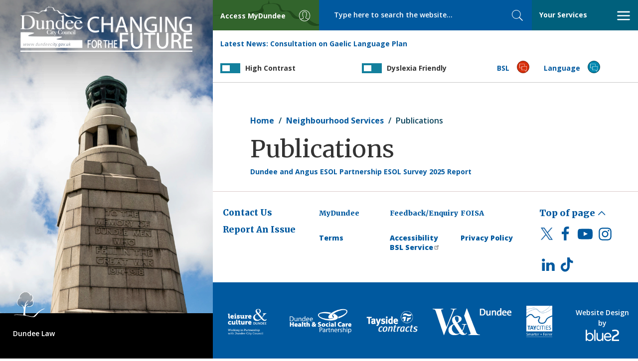

--- FILE ---
content_type: text/html; charset=UTF-8
request_url: https://dundeecity.gov.uk/service-area/neighbourhood-services/communities%2C-safety-and-protection/adult-learning/publications
body_size: 37775
content:
<!DOCTYPE html>
<html lang="en" dir="ltr" prefix="og: https://ogp.me/ns#">
  <head>
    <meta charset="utf-8" />
<meta name="keywords" content="dundee city,dundee,council,local,authority,government" />
<meta name="robots" content="max-image-preview:standard" />
<meta property="og:site_name" content="Dundee City Council" />
<meta property="og:type" content="Government" />
<meta name="Generator" content="Drupal 10 (https://www.drupal.org)" />
<meta name="MobileOptimized" content="width" />
<meta name="HandheldFriendly" content="true" />
<meta name="viewport" content="width=device-width, initial-scale=1.0" />
<link rel="icon" href="/favicon.ico" type="image/vnd.microsoft.icon" />

    <link href="https://fonts.googleapis.com/css?family=Merriweather:400,600,700,900%7COpen+Sans:400,600,600i,700,800,800i" rel="stylesheet">
    <title>Publications | Dundee City Council</title>
    <link rel="stylesheet" media="all" href="/sites/default/files/css/css_FQRqJjeqmI_ij7pAYYqrdOQh6OCKT0Md1lCFwAeHPaw.css?delta=0&amp;language=en&amp;theme=dundeecitycouncil&amp;include=eJw9jEsOwzAIBS9EzZEiG0hkhUBl4za-fT9qupk3bzO0C9fwtmQib1zd8G9pbW4hxkCu3oqfyLLmoQFMtJg8O14CPIxFqMYkH0ZVcVMvWW89plbbQM54747cxj1r-l3os4ccWHIXeNRP8st0OA-VF5stPpg" />
<link rel="stylesheet" media="all" href="/sites/default/files/css/css_ILRZIeqZLjwn7t5_mMldVl3Sw1xn8x2FMVIYMCTZ7CQ.css?delta=1&amp;language=en&amp;theme=dundeecitycouncil&amp;include=eJw9jEsOwzAIBS9EzZEiG0hkhUBl4za-fT9qupk3bzO0C9fwtmQib1zd8G9pbW4hxkCu3oqfyLLmoQFMtJg8O14CPIxFqMYkH0ZVcVMvWW89plbbQM54747cxj1r-l3os4ccWHIXeNRP8st0OA-VF5stPpg" />

    

      <script>
      window.dataLayer = window.dataLayer || [];
      function gtag() { dataLayer.push(arguments); }

      gtag('consent', 'default', {
        'ad_storage': 'denied',
        'analytics_storage': 'denied'
      });
    </script>
	  <script src="https://cc.cdn.civiccomputing.com/9/cookieControl-9.x.min.js" type="text/javascript"></script>
    <!-- Google tag (gtag.js) -->
    <script async src="https://www.googletagmanager.com/gtag/js?id=G-8GGQ9Q9P30"></script>
    <script>
      window.dataLayer = window.dataLayer || [];
      function gtag(){dataLayer.push(arguments);}
      gtag('js', new Date());
      gtag('config', 'G-8GGQ9Q9P30');
      
      var config = {
          apiKey: '417794e96439d443fcfb45cdd2eb2f270a07e15c',
          product: 'PRO_MULTISITE',
          subDomains : 'false',
          setInnerHTML : 'true',
          initialState: 'notify',
          text : {
            title: 'Our use of cookies',
            intro:  'Some of these cookies are essential, while others help us to improve your experience. For detailed information about the cookies we use, see our <a href="https://www.dundeecity.gov.uk/cookies-used-by-dundee-city-council">Cookies page</a>',
            necessaryTitle : 'Necessary Cookies',
            thirdPartyTitle : 'Warning: Some cookies require your attention',
            thirdPartyDescription : 'Consent for some third party cookies can not be automatically revoked. Please follow the link below if you want to opt out of them.'
          },
          statement : {
            description: 'For more information vist our',
            name : 'Privacy Statement',
            url: 'https://www.dundeecity.gov.uk/privacy',
            updated : '27/01/2021'
          },
          optionalCookies: [
            {
                name : 'analytics',
                label: 'Analytics Cookies',
                description: 'We\'d like to set Google Analytics cookies to help us to improve our website by collecting and reporting information on how you use it. The cookies collect information in a way that does not directly identify anyone.',
                cookies: ['_ga', '_gid', '_gat', '__utma', '__utmt', '__utmb', '__utmc', '__utmz', '__utmv'],
                vendors: [{
                	name: "Google",
                  	url: "https://policies.google.com/technologies/types?hl=en-US",
                  	description: "Google Analytics"
                }],
                recommendedState: 'true',
                onAccept : function(){
                    gtag('consent', 'update', {'analytics_storage': 'granted'});
                },
                onRevoke: function(){
                    gtag('consent', 'update', {'analytics_storage': 'granted'});
                }
            },
          ],
          branding : {
          	removeAbout: true
          }
        };
        
      CookieControl.load( config );
    </script>

  </head>
  <body class="service-area neighbourhood-services communities,-safety-and-protection adult-learning publications path-service-area">

    <a href="#main-content" class="visually-hidden focusable skip-link">
      Skip to main content
    </a>
    
      <div class="dialog-off-canvas-main-canvas" data-off-canvas-main-canvas>
    

<div class="page-wrapper">

  <header class="banner">

    <a tabindex="1" class="skip-links" href="#focus-mainContent" rel="nofollow">Skip to main content</a>

    <div class="toolBar">

      <a class="brand brand--visible-xs" href="/">
        <img src="/themes/custom/dundeecitycouncil/images/logo-mobile.jpg" alt="<?php print t('Home'); ?>" />
      </a>

      <div class="toolBar_container">

        <div class="toolBar__brand toolBar--fixedItem">
          <a class="brand brand--visible-sm" href="/">
            <img src="/themes/custom/dundeecitycouncil/images/dcc.png" alt="Return to DCC home page" />
          </a>
        </div>
        <div class="toolBar__access toolBar--fixedItem" id="focus-mainNavigation">
          <a id="showLeft" class="nav-trigger" href="#focus-access" aria-expanded="false" aria-haspopup="true"
            aria-controls="focus-access">
            <span class="toolBar__textLabel">
              <span class="hidden-xs">Access </span>MyDundee
            </span>
            <span class="svg_icon">
              <svg class="svgicon" aria-hidden="true">
                <use xlink:href="/themes/custom/dundeecitycouncil/images/svg/icon_set.svg#user"></use>
              </svg>
            </span>
          </a>
        </div>

        <div class="toolBar__search toolBar--fixedItem">
            <section class="region region-search">
    <div class="search-api-page-block-form-solr-search-page search-api-page-block-form search-form search-block-form container-inline" data-drupal-selector="form-0b-zljwk97tipz-ytciy85uoja7zz4e-itmpuhbc9lo" id="block-searchapipagesearchblockform">
  
    
      <form action="" method="post" id="form-0B_ZljwK97TiPZ-ytciY85UoJa7zz4e-ITmPUHBC9lo" accept-charset="UTF-8">
  <div class="js-form-item form-item js-form-type-search form-item-keys js-form-item-keys form-no-label">
      <label for="edit-keys" class="visually-hidden">Search</label>
        <input title="Enter the terms you wish to search for." placeholder="Type here to search the website..." size="40" data-drupal-selector="edit-keys" type="search" id="edit-keys" name="keys" value="" maxlength="128" class="form-search" />

        </div>
<input autocomplete="off" data-drupal-selector="form-0b-zljwk97tipz-ytciy85uoja7zz4e-itmpuhbc9lo" type="hidden" name="form_build_id" value="form-0B_ZljwK97TiPZ-ytciY85UoJa7zz4e-ITmPUHBC9lo" />
<input data-drupal-selector="edit-search-api-page-block-form-solr-search-page" type="hidden" name="form_id" value="search_api_page_block_form_solr_search_page" />


<button class="search-form__submit search-box__button button js-form-submit form-submit" data-twig-suggestion="search_results_submit" data-drupal-selector="edit-submit" type="submit" id="edit-submit" name="op" value="Search">
  <span class="sr-only">Search</span>
  <span class="svg_icon">
    <svg class="svgicon" aria-hidden="true"><use xlink:href="/themes/custom/dundeecitycouncil/images/svg/icon_set.svg#search"></use></svg>
  </span>
</button>
</form>

  </div>

  </section>

        </div>

        <div class="toolBar__nav toolBar--fixedItem">
          <a id="showRight" class="nav-trigger" href="#focus-services" aria-expanded="false" aria-haspopup="true"
            aria-controls="focus-services"><span class="your-services-title">Your Services</span>
            <span class="svg_icon nav-toggle__open">
              <svg class="svgicon" aria-hidden="true">
                <use xlink:href="/themes/custom/dundeecitycouncil/images/svg/icon_set.svg#bars"></use>
              </svg>
            </span>
            <span class="svg_icon nav-toggle__close">
              <svg class="svgicon" aria-hidden="true">
                <use xlink:href="/themes/custom/dundeecitycouncil/images/svg/icon_set.svg#close"></use>
              </svg>
            </span>
          </a>
        </div>

        <div class="toolBar__news toolBar_item">
          <div>
  
    
      


<div class="dcc-news-latest-news-block my-4">
    <strong>Latest News:</strong> <a href='/news/article?article_ref=5035'>Consultation on Gaelic Language Plan</a>
</div>
  </div>

        </div>

        <div class="switch-container toolbar_item toolbar__contrast">
          <label for="contrastToggle" class="switch contrastSwitch">
            <span class="switch-title">High Contrast</span>
            <input type="checkbox" id="contrastToggle" />
            <span class="slider"></span>
          </label>
        </div>

        <div class="switch-container toolbar_item toolbar__dyslexia">
          <label for="dyslexiaToggle" class="switch dyslexiaSwitch">
            <span class="switch-title">Dyslexia Friendly</span>
            <input type="checkbox" id="dyslexiaToggle" />
            <span class="slider"></span>
          </label>
        </div>

        <div class="toolBar__bsl toolBar_item">
          <a class="nav-trigger"
            href="/service-area/chief-executive/chief-executives-services/bsl-information-council-services">
            <span class="toolBar__textLabel">BSL</span>
            <span class="svg_icon">
              <svg class="svgicon" aria-hidden="true">
                <use xlink:href="/themes/custom/dundeecitycouncil/images/svg/icon_set.svg#language"></use>
              </svg>
            </span>
          </a>
        </div>

        <div class="toolBar__lang toolBar_item">
          <a href="#">
            <span class="toolBar__textLabel">Language</span>
            <span class="svg_icon">
              <svg class="svgicon" aria-hidden="true">
                <use xlink:href="/themes/custom/dundeecitycouncil/images/svg/icon_set.svg#language"></use>
              </svg>
            </span>
            <div class="toolBar__translate">
              <div id="google_translate_element"></div>
              <script type="text/javascript">
                function googleTranslateElementInit() {
                  new google.translate.TranslateElement({ pageLanguage: 'en', autoDisplay: false }, 'google_translate_element');
                  jQuery('#google_translate_element select').attr('id', 'toolbar_googleTranslateSelect');
                  if (jQuery('#toolbar_googleTranslateSelect').length) {
                    jQuery('#google_translate_element').prepend('<label for="toolbar_googleTranslateSelect" class="sr-only">Select language</label>');
                  }
                  jQuery('#goog-gt-tt').attr('role', 'complementary');
                  jQuery('#goog-gt-tt').attr('aria-label', 'Google Translate');
                  jQuery('.goog-te-spinner-pos').appendTo('#google_translate_element');
                }
              </script>
              <script type="text/javascript"
                src="//translate.google.com/translate_a/element.js?cb=googleTranslateElementInit"></script>
            </div>
          </a>
        </div>

      </div>

      <nav aria-label="DCC Social Media" class="nav-social nav cbp-spmenu cbp-spmenu-horizontal cbp-spmenu-top hide"
        id="focus-navSocial" aria-labelledby="showTop">
        <div class="container-fluid">
          <div class="row">
            <div class="img-feed">
              <ul class="top-nav-items nav nav-tabs">
                <li>
                  <ul class="social-icons">
                    <li>
                      <a href="https://twitter.com/@dundeecouncil">
                        <span class="sr-only">Twitter</span>
                        <span class="svg_icon">
                          <img src="/themes/custom/dundeecitycouncil/images/x-logo.png?v=1"></img>
                        </span>
                      </a>
                    </li>
                    <li>
                      <a href="https://www.facebook.com/officialdundeecity">
                        <span class="sr-only">Facebook</span>
                        <span class="svg_icon">
                          <svg class="svgicon" aria-hidden="true">
                            <use xlink:href="/themes/custom/dundeecitycouncil/images/svg/icon_set.svg#fa-fb"></use>
                          </svg>
                        </span>
                      </a>
                    </li>
                    <li>
                      <a href="https://www.youtube.com/channel/UCHYFhI9sdQ1Sxkv8qZG4piw">
                        <span class="sr-only">YouTube</span>
                        <span class="svg_icon">
                          <svg class="svgicon" aria-hidden="true">
                            <use xlink:href="/themes/custom/dundeecitycouncil/images/svg/icon_set.svg#fa-yt"></use>
                          </svg>
                        </span>
                      </a>
                    </li>
                    <li>
                      <a href="https://www.instagram.com/dundeecitycouncil">
                        <span class="sr-only">Instagram</span>
                        <span class="svg_icon">
                          <svg class="svgicon" aria-hidden="true">
                            <use xlink:href="/themes/custom/dundeecitycouncil/images/svg/icon_set.svg#fa-instagram"></use>
                          </svg>
                        </span>
                      </a>
                    </li>
                    <li>
                      <a href="https://www.linkedin.com/company/dundee-city-council">
                        <span class="sr-only">LinkedIn</span>
                        <span class="svg_icon">
                          <svg class="svgicon" aria-hidden="true">
                            <use xlink:href="/themes/custom/dundeecitycouncil/images/svg/icon_set.svg#fa-linkedin"></use>
                          </svg>
                        </span>
                      </a>
                    </li>
                    <li>
                      <a aria-label="DCC TikTok" href="https://www.tiktok.com/@dundeecitycouncil">
                        <span class="sr-only">TikTok</span>
                        <span class="svg_icon">
                          <svg class="svgicon" aria-hidden="true">
                            <use xlink:href="/themes/custom/dundeecitycouncil/images/svg/icon_set.svg#fa-tiktok"></use>
                          </svg>
                        </span>
                      </a>
                    </li>
                  </ul>
                </li>
                <li class="menu-item close-top">
                  <a href="#">
                    <span class="svg_icon nav-toggle__close">
                      <svg class="svgicon" aria-hidden="true">
                        <use xlink:href="/themes/custom/dundeecitycouncil/images/svg/icon_set.svg#close"></use>
                      </svg>
                    </span>
                    Close Social Hub
                  </a>
                </li>
              </ul>

            </div>
            <div class="text-feed">
              <div class="fb-page" data-href="https://www.facebook.com/officialdundeecity" data-tabs="timeline"
                data-width="350" data-height="885" data-adapt-container-width="true" data-hide-cta="true"
                data-show-facepile="false" data-lazy="true">
                <blockquote cite="https://www.facebook.com/officialdundeecity" class="fb-xfbml-parse-ignore"><a
                    href="https://www.facebook.com/officialdundeecity">Dundee City Council</a></blockquote>
              </div>
            </div>

          </div>
        </div>

      </nav>

      <nav aria-label="MyDundee Services"
        class="nav-myAccess nav cbp-spmenu cbp-spmenu-vertical cbp-spmenu-left cbp-spmenu-narrow hide"
        id="focus-access" role="menu" aria-labelledby="showLeft">

        <a class="navlogo visible-xs" href="/">
          <img class="img-responsive" src="/themes/custom/dundeecitycouncil/images/dcc.png" alt="Return to DCC home page">
        </a>

        <ul class="top-nav-items nav nav-tabs">
          <li role="presentation" class="menu-item close-left">
            <a role="menuitem" href="#">
              <span class="svg_icon nav-toggle__close">
                <svg class="svgicon" aria-hidden="true">
                  <use xlink:href="/themes/custom/dundeecitycouncil/images/svg/icon_set.svg#close"></use>
                </svg>
              </span>
              Close menu
            </a>
          </li>
        </ul>

        <ul class="nav--standard">
          <li role="presentation" class="menu-item"><a role="menuitem" target="_blank"
              href="https://my.dundeecity.gov.uk">MyDundee</a></li>
          <li role="presentation" class="menu-item"><a role="menuitem" target="_blank"
              href="https://my.dundeecity.gov.uk/MyServices">My Services</a></li>
          <li role="presentation" class="menu-item"><a role="menuitem" target="_blank"
              href="https://my.dundeecity.gov.uk/service/Bin_Collection_Calendar">Bin collection calendar - request
              it</a></li>
          <li role="presentation" class="menu-item"><a role="menuitem" target="_blank"
              href="https://my.dundeecity.gov.uk/service/Bin_Collection_Problem___Report_It">Bin collection problem -
              report it</a></li>
          <li role="presentation" class="menu-item"><a role="menuitem" target="_blank"
              href="https://my.dundeecity.gov.uk/service/New_Bin_Request">Bin (new) - request it</a></li>
          <li role="presentation" class="menu-item"><a role="menuitem" target="_blank"
              href="https://my.dundeecity.gov.uk/service/Bulky_Uplift_Request">Bulky Uplift - request it</a></li>
          <li role="presentation" class="menu-item"><a role="menuitem" target="_blank"
              href="http://espws.necsws.com/ords/pwslive/call_initial_apex_page.nes_selfsrv?service=CAR&la=DUNDC&language=ENG&options=CT">Council tax direct debit</a></li>
          <li role="presentation" class="menu-item"><a role="menuitem" target="_blank"
              href="https://my.dundeecity.gov.uk/service/Council_Tax___View_Paperless_Bills">Council tax - Paperless
              billing</a></li>
          <li role="presentation" class="menu-item"><a role="menuitem" target="_blank"
              href="https://my.dundeecity.gov.uk/service/Pest_Control_Domestic_Booking">Pest control - request it</a>
          </li>
          <li role="presentation" class="menu-item"><a role="menuitem" target="_blank"
            href="https://my.dundeecity.gov.uk/service/Report_An_Issue">Report An Issue</a></li>
        </ul>
      </nav>

      <nav aria-label="Your Services" class="nav-primary nav cbp-spmenu cbp-spmenu-vertical cbp-spmenu-right hide"
        id="focus-services" role="menu" aria-labelledby="showRight">

        <a class="navlogo visible-xs" href="/">
          <img class="img-responsive" src="/themes/custom/dundeecitycouncil/images/dcc.png" alt="Return to DCC home page">
        </a>

        <ul class="top-nav-items nav nav-tabs">
          <li role="presentation" class="menu-item menu-all-services active"><a role="menuitem"
              href="#menu-services-menu">Your Services</a></li>
          <li role="presentation" class="menu-item menu-a-z"><a role="menuitem" href="#menu-a-z-menu">A - Z</a></li>
          <li role="presentation" class="menu-item close-right">
            <a role="menuitem" href="#">
              <span class="svg_icon nav-toggle__close">
                <svg class="svgicon" aria-hidden="true">
                  <use xlink:href="/themes/custom/dundeecitycouncil/images/svg/icon_set.svg#close"></use>
                </svg>
              </span>
              Close menu
            </a>
          </li>
        </ul>

        <div class="tabbed-content-row tab-content">
          <ul id="menu-services-menu" class="nav--standard tab-content-item tab-pane active">
            
<li role='presentation' class='menu-item'>
  <a role='menuitem' href='/services/bins-%26-recycling'>Bins &amp; Recycling</a>
</li>
<li role='presentation' class='menu-item'>
  <a role='menuitem' href='/services/council-tax-%26-benefits'>Council Tax &amp; Benefits</a>
</li>
<li role='presentation' class='menu-item'>
  <a role='menuitem' href='/services/planning-%26-building'>Planning &amp; Building</a>
</li>
<li role='presentation' class='menu-item'>
  <a role='menuitem' href='/services/jobs-%26-business'>Jobs &amp; Business</a>
</li>
<li role='presentation' class='menu-item'>
  <a role='menuitem' href='/services/your-council'>Your Council</a>
</li>
<li role='presentation' class='menu-item'>
  <a role='menuitem' href='/services/schools-%26-learning'>Schools &amp; Learning</a>
</li>
<li role='presentation' class='menu-item'>
  <a role='menuitem' href='/services/your-community'>Your Community</a>
</li>
<li role='presentation' class='menu-item'>
  <a role='menuitem' href='/services/housing'>Housing</a>
</li>
<li role='presentation' class='menu-item'>
  <a role='menuitem' href='/services/roads-%26-travel'>Roads &amp; Travel</a>
</li>
<li role='presentation' class='menu-item'>
  <a role='menuitem' href='/services/care-and-protection'>Care and Protection</a>
</li>
<li role='presentation' class='menu-item'>
  <a role='menuitem' href='/services/environment'>Environment</a>
</li>
<li role='presentation' class='menu-item'>
  <a role='menuitem' href='/services/birth-marriage-death'>Birth, Marriage, Death</a>
</li>
<li role='presentation' class='menu-item'>
  <a role='menuitem' href='/services/tourism-culture-%26-leisure'>Tourism, Culture &amp; Leisure</a>
</li>
<li role='presentation' class='menu-item'>
  <a role='menuitem' href='/services/archives-%26-libraries'>Archives &amp; Libraries</a>
</li>
<li role='presentation' class='menu-item'>
  <a role='menuitem' href='/services/have-your-say'>Have your say</a>
</li>
            <li role="presentation" class="menu-item"><a href="/service-area">Council Strategic Service Areas</a></li>
          </ul>

          <ul id="menu-a-z-menu" class="nav--panels tab-content-item tab-pane">
                        <li role="presentation" class="menu-item"><a role="menuitem" href="/a2z/a">a</a></li>
                        <li role="presentation" class="menu-item"><a role="menuitem" href="/a2z/b">b</a></li>
                        <li role="presentation" class="menu-item"><a role="menuitem" href="/a2z/c">c</a></li>
                        <li role="presentation" class="menu-item"><a role="menuitem" href="/a2z/d">d</a></li>
                        <li role="presentation" class="menu-item"><a role="menuitem" href="/a2z/e">e</a></li>
                        <li role="presentation" class="menu-item"><a role="menuitem" href="/a2z/f">f</a></li>
                        <li role="presentation" class="menu-item"><a role="menuitem" href="/a2z/g">g</a></li>
                        <li role="presentation" class="menu-item"><a role="menuitem" href="/a2z/h">h</a></li>
                        <li role="presentation" class="menu-item"><a role="menuitem" href="/a2z/i">i</a></li>
                        <li role="presentation" class="menu-item"><a role="menuitem" href="/a2z/j">j</a></li>
                        <li role="presentation" class="menu-item"><a role="menuitem" href="/a2z/k">k</a></li>
                        <li role="presentation" class="menu-item"><a role="menuitem" href="/a2z/l">l</a></li>
                        <li role="presentation" class="menu-item"><a role="menuitem" href="/a2z/m">m</a></li>
                        <li role="presentation" class="menu-item"><a role="menuitem" href="/a2z/n">n</a></li>
                        <li role="presentation" class="menu-item"><a role="menuitem" href="/a2z/o">o</a></li>
                        <li role="presentation" class="menu-item"><a role="menuitem" href="/a2z/p">p</a></li>
                        <li role="presentation" class="menu-item"><a role="menuitem" href="/a2z/q">q</a></li>
                        <li role="presentation" class="menu-item"><a role="menuitem" href="/a2z/r">r</a></li>
                        <li role="presentation" class="menu-item"><a role="menuitem" href="/a2z/s">s</a></li>
                        <li role="presentation" class="menu-item"><a role="menuitem" href="/a2z/t">t</a></li>
                        <li role="presentation" class="menu-item"><a role="menuitem" href="/a2z/u">u</a></li>
                        <li role="presentation" class="menu-item"><a role="menuitem" href="/a2z/v">v</a></li>
                        <li role="presentation" class="menu-item"><a role="menuitem" href="/a2z/w">w</a></li>
                        <li role="presentation" class="menu-item"><a role="menuitem" href="/a2z/x">x</a></li>
                        <li role="presentation" class="menu-item"><a role="menuitem" href="/a2z/y">y</a></li>
                        <li role="presentation" class="menu-item"><a role="menuitem" href="/a2z/z">z</a></li>
                      </ul>
        </div>
      </nav>

    </div>

  </header>

  
  <main class="main-content" id="focus-mainContent">

    
    <div class="main_section--internal">
        <section class="region region-content">
    <div data-drupal-messages-fallback class="hidden"></div>
<div id="block-dundeecitycouncil-breadcrumbs">
  
    
        <nav role="navigation" aria-labelledby="system-breadcrumb">
    <h2 id="system-breadcrumb" class="visually-hidden">Breadcrumb</h2>
    <ol class="breadcrumb">
          <li>
                  <a href="/">Home</a>
              </li>
          <li>
                  <a href="/service-area/neighbourhood-services">Neighbourhood Services</a>
              </li>
          <li>
                  Publications
              </li>
        </ol>
  </nav>

  </div>
<div id="block-dundeecitycouncil-page-title">
  
    
      
  <h1>Publications</h1>


  </div>
<div id="block-dundeecitycouncil-system-main">
  
    
      <div class="js-view-dom-id-a8aef2f8dd111d35a450245b048b7007b8e4dbae5978683f561009bf07a2aafb">
  
  
  

  
  
  

      <div class="views-row"><div class="views-field views-field-title"><span class="field-content"><a href="/sites/default/files/Dundee%20and%20Angus%20ESOL%20Partnership%20ESOL%20Survey%202025%20Report%20%28final%29.pdf" aria-label="Dundee and Angus ESOL Partnership ESOL Survey 2025 Report - created on 06/01/2026 - 11:10
">Dundee and Angus ESOL Partnership ESOL Survey 2025 Report</a></span></div></div>

    

  
  

  
  
</div>

  </div>


  </section>

    </div>

    
  </main>

</div>

<section class="fixed-col" role="complementary" aria-label="Sidebar">

  <h2 class="sr-only">Dundee City Council</h2>

  <a class="brand brand--hidden-xs" href="/" title="Home">
    <img src="/themes/custom/dundeecitycouncil/images/dcc.png" alt="Return to DCC home page" />
  </a>

  
  <div id="fixed-col-items">
    <ul class="fixed-col-items nav" role="presentation">

      
                
        
        

<div class="fixed-col__item" style="background-image:url('/sites/default/files/law900.png');">
	<div class="fixed-col_caption">
		<span class="fixed-col_caption__icon">
			<svg class="" aria-hidden="true"><use xlink:href="/themes/custom/dundeecitycouncil/images/svg/service-icon_set.svg#environment"></use></svg>
		</span>
		<p><a href="https://www.dundeecity.gov.uk/service-area/corporate-services/democratic-and-legal-services/dundee-law">Dundee Law</a></p>
	</div>
</div>
  

      
    </ul>
  </div>

</section>

<footer class="site-info" aria-label="Dundee City Council Site Information">

  <div class="site-info__section-wrapper site-info__section--top bg-white">

    <div class="site-info__section site-info__section--contact">
      <a aria-label="Dundee City Council - Contact Us" style="margin-left:5px;margin-right:5px;" class="cta_link" href="/supportservs/contactus">Contact Us</a><br/>
      <a aria-label="Dundee City Council - Report It" style="margin-right:5px;margin-left:5px;" class="cta_link" href="https://my.dundeecity.gov.uk/service/Report_An_Issue">Report An Issue</a>
    </div>


    <button class="btn btn-primary btn-links visible-xs" type="button" data-toggle="collapse" data-target="#footerNav"
      aria-expanded="false" aria-controls="footerNav" aria-label="Quick Links Button">Quick Links</button>

    <div class="collapse" id="footerNav">
      <div class="site-info__section site-info__section--navigation">
        <div class="quick-links row">
          <div class="site-info_panel">
            <a aria-label="MyDundee" href="https://my.dundeecity.gov.uk/">MyDundee</a>
          </div>
          <div class="site-info_panel">
            <a
              href="https://my.dundeecity.gov.uk/service/Enquiry_Suggestion_Compliment_Complaint?ruri=https://dundeecity.gov.uk/service-area/neighbourhood-services/communities%2C-safety-and-protection/adult-learning/publications">Feedback/Enquiry</a>
          </div>
          <div class="site-info_panel">
            <a href="/foisa">FOISA</a>
          </div>
        </div>
        <div class="navs row">
          <div class="site-info_panel">
            <ul class="site-info__nav">
              <li><a href="/tandc">Terms</a></li>
            </ul>
          </div>
          <div class="site-info_panel">
            <ul class="site-info__nav">
              <li><a aria-label="Accessibility Statement" href="/accstatement">Accessibility</a></li>
              <li><a href="https://contactscotland-bsl.org">BSL Service</a></li>
            </ul>
          </div>
          <div class="site-info_panel">
            <ul class="site-info__nav">
              <li><a aria-label="Dundee City Council Privacy Policy" href="/privacy">Privacy Policy</a></li>
            </ul>
          </div>
        </div>
      </div>
    </div>

    <div class="site-info__section site-info__section--to-top">
      <a class="cta_link" href="#top">Top of page
        <span class="svg_icon">
          <svg class="svgicon" aria-hidden="true">
            <use xlink:href="/themes/custom/dundeecitycouncil/images/svg/icon_set.svg#chevron-up"></use>
          </svg>
        </span>
      </a>

      <ul class="social-icons">
        <li>
          <a aria-label="DCC Twitter" href="https://twitter.com/@dundeecouncil">
            <span class="sr-only">Twitter</span>
            <span class="svg_icon">
              <img alt="X Logo" style="margin-bottom:35px;height:25px;"
                src="/themes/custom/dundeecitycouncil/images/x-logo.png?v=1"></img>
            </span>
            <span class="ext"><span class="element-invisible"> (link is external)</span></span>
          </a>
        </li>
        <li>
          <a aria-label="DCC Facebook" href="https://www.facebook.com/officialdundeecity">
            <span class="sr-only">Facebook</span>
            <span class="svg_icon">
              <svg class="svgicon" aria-hidden="true">
                <use xlink:href="/themes/custom/dundeecitycouncil/images/svg/icon_set.svg#fa-fb"></use>
              </svg>
            </span>
          </a>
        </li>
        <li>
          <a aria-label="DCC Youtube" href="https://www.youtube.com/channel/UCHYFhI9sdQ1Sxkv8qZG4piw">
            <span class="sr-only">YouTube</span>
            <span class="svg_icon">
              <svg class="svgicon" aria-hidden="true">
                <use xlink:href="/themes/custom/dundeecitycouncil/images/svg/icon_set.svg#fa-yt"></use>
              </svg>
            </span>
          </a>
        </li>
        <li>
          <a aria-label="DCC Instagram" href="https://www.instagram.com/dundeecitycouncil">
            <span class="sr-only">Instagram</span>
            <span class="svg_icon">
              <svg class="svgicon" aria-hidden="true">
                <use xlink:href="/themes/custom/dundeecitycouncil/images/svg/icon_set.svg#fa-instagram"></use>
              </svg>
            </span>
          </a>
        </li>
        <li>
          <a aria-label="DCC LinkedIn" href="https://www.linkedin.com/company/dundee-city-council">
            <span class="sr-only">LinkedIn</span>
            <span class="svg_icon">
              <svg class="svgicon" aria-hidden="true">
                <use xlink:href="/themes/custom/dundeecitycouncil/images/svg/icon_set.svg#fa-linkedin"></use>
              </svg>
            </span>
          </a>
        </li>
        <li>
          <a aria-label="DCC TikTok" href="https://www.tiktok.com/@dundeecitycouncil?lang=en">
            <span class="sr-only">TikTok</span>
            <span class="svg_icon">
              <svg class="svgicon" aria-hidden="true">
                <use xlink:href="/themes/custom/dundeecitycouncil/images/svg/icon_set.svg#fa-tiktok"></use>
              </svg>
            </span>
          </a>
        </li>
      </ul>

    </div>

  </div>

  <div class="site-info__section-wrapper site-info__section--lower bg-brightBlue">
    <div class="site-info_panel site-info_panel--affiliation-logos">
      <a href="http://www.leisureandculturedundee.com/" target="_blank"><img
          src="/themes/custom/dundeecitycouncil/images/logos/leisure-culture-dundee.png" alt="Leisure and Culture Logo" /></a>
      <a href="https://www.dundeehscp.com" target="_blank"><img src="/themes/custom/dundeecitycouncil/images/logos/dh-scp-logo.png"
          alt="DHSCP Logo" /></a>
      <a href="http://www.tayside-contracts.co.uk/" target="_blank"><img
          src="/themes/custom/dundeecitycouncil/images/logos/tayside-contracts.png" alt="Tayside Contracts Logo" /></a>
      <a href="https://www.vam.ac.uk/dundee" target="_blank"><img
          src="/themes/custom/dundeecitycouncil/images/logos/v-and-a-dundee-logo.png" alt="V & A Logo" /></a>
      <a href="https://www.taycities.co.uk" target="_blank"><img src="/themes/custom/dundeecitycouncil/images/logos/tay-cities-logo.png"
          alt="Tay Cities Logo" /></a>
      <div class="clearfix"></div>
    </div>
    <div class="site-info_panel site-info_panel--siteby">
      <p>Website Design by</p>
      <a href="http://blue2.co.uk">
        <span class="sr-only">Blue 2</span>
        <span class="svg_icon">
          <svg class="svgicon" aria-hidden="true">
            <use xlink:href="/themes/custom/dundeecitycouncil/images/svg/icon_set.svg#blue2"></use>
          </svg>
        </span>
      </a>
    </div>
  </div>

</footer>
  </div>

    
    <script type="application/json" data-drupal-selector="drupal-settings-json">{"path":{"baseUrl":"\/","pathPrefix":"","currentPath":"service-area\/neighbourhood-services\/communities,-safety-and-protection\/adult-learning\/publications","currentPathIsAdmin":false,"isFront":false,"currentLanguage":"en"},"pluralDelimiter":"\u0003","suppressDeprecationErrors":true,"colorbox":{"opacity":"0.85","current":"{current} of {total}","previous":"\u00ab Prev","next":"Next \u00bb","close":"Close","maxWidth":"98%","maxHeight":"98%","fixed":true,"mobiledetect":true,"mobiledevicewidth":"480px"},"data":{"extlink":{"extTarget":true,"extTargetAppendNewWindowDisplay":true,"extTargetAppendNewWindowLabel":"(opens in a new window)","extTargetNoOverride":false,"extNofollow":false,"extTitleNoOverride":false,"extNoreferrer":true,"extFollowNoOverride":false,"extClass":"ext","extLabel":"(link is external)","extImgClass":false,"extSubdomains":true,"extExclude":"(dundeecity-self\\.test\\.achieveservice\\.com)|(dundeecity\\.maps\\.arcgis\\.com)","extInclude":"","extCssExclude":"#fixed-col-items","extCssInclude":"","extCssExplicit":"","extAlert":true,"extAlertText":"This link will take you to an external web site.","extHideIcons":false,"mailtoClass":"mailto","telClass":"","mailtoLabel":"(link sends email)","telLabel":"(link is a phone number)","extUseFontAwesome":false,"extIconPlacement":"append","extPreventOrphan":false,"extFaLinkClasses":"fa fa-external-link","extFaMailtoClasses":"fa fa-envelope-o","extAdditionalLinkClasses":"","extAdditionalMailtoClasses":"","extAdditionalTelClasses":"","extFaTelClasses":"fa fa-phone","allowedDomains":[],"extExcludeNoreferrer":""}},"ckeditorAccordion":{"accordionStyle":{"collapseAll":1,"keepRowsOpen":1,"animateAccordionOpenAndClose":0,"openTabsWithHash":1,"allowHtmlInTitles":0}},"ajaxTrustedUrl":{"":true},"user":{"uid":0,"permissionsHash":"270bb5411d67b9ef138b03e5290e4261e38099059950d8c6c67cf8b00a151e86"}}</script>
<script src="/sites/default/files/js/js_R6DbW04C850czySYojO-gnPxH7vvoC_9-K2N_VN34N0.js?scope=footer&amp;delta=0&amp;language=en&amp;theme=dundeecitycouncil&amp;include=eJxFjFEOgzAMQy_U0SNVJUlRREhQmmpw-zFpsB_72ZYMKyGHeakA5sim-aGpuWmQYgIT89mOfMO_QWp1SDxF6bztQkWsYv7KtThl9LFXmZr5lhCgKL17viHhUCQCjhNsKLDkRWyu8upxCuuS6IjL1_vmFz-vQEp2"></script>
<script src="/modules/contrib/ckeditor_accordion/js/accordion.frontend.min.js?t8t4fi"></script>
<script src="/sites/default/files/js/js_H-oJ_E7aEgn187lr0ne092mcptXsO4BOnoBS0PZHrX0.js?scope=footer&amp;delta=2&amp;language=en&amp;theme=dundeecitycouncil&amp;include=eJxFjFEOgzAMQy_U0SNVJUlRREhQmmpw-zFpsB_72ZYMKyGHeakA5sim-aGpuWmQYgIT89mOfMO_QWp1SDxF6bztQkWsYv7KtThl9LFXmZr5lhCgKL17viHhUCQCjhNsKLDkRWyu8upxCuuS6IjL1_vmFz-vQEp2"></script>

  </body>
</html>


--- FILE ---
content_type: application/javascript
request_url: https://dundeecity.gov.uk/sites/default/files/js/js_H-oJ_E7aEgn187lr0ne092mcptXsO4BOnoBS0PZHrX0.js?scope=footer&delta=2&language=en&theme=dundeecitycouncil&include=eJxFjFEOgzAMQy_U0SNVJUlRREhQmmpw-zFpsB_72ZYMKyGHeakA5sim-aGpuWmQYgIT89mOfMO_QWp1SDxF6bztQkWsYv7KtThl9LFXmZr5lhCgKL17viHhUCQCjhNsKLDkRWyu8upxCuuS6IjL1_vmFz-vQEp2
body_size: 124825
content:
/* @license MIT https://github.com/jackmoore/colorbox/blob/master/LICENSE.md */
/*!
	Colorbox 1.6.4
	license: MIT
	http://www.jacklmoore.com/colorbox
*/
(function(t,e,i){function n(i,n,o){var r=e.createElement(i);return n&&(r.id=Z+n),o&&(r.style.cssText=o),t(r)}function o(){return i.innerHeight?i.innerHeight:t(i).height()}function r(e,i){i!==Object(i)&&(i={}),this.cache={},this.el=e,this.value=function(e){var n;return void 0===this.cache[e]&&(n=t(this.el).attr("data-cbox-"+e),void 0!==n?this.cache[e]=n:void 0!==i[e]?this.cache[e]=i[e]:void 0!==X[e]&&(this.cache[e]=X[e])),this.cache[e]},this.get=function(e){var i=this.value(e);return t.isFunction(i)?i.call(this.el,this):i}}function h(t){var e=W.length,i=(A+t)%e;return 0>i?e+i:i}function a(t,e){return Math.round((/%/.test(t)?("x"===e?E.width():o())/100:1)*parseInt(t,10))}function s(t,e){return t.get("photo")||t.get("photoRegex").test(e)}function l(t,e){return t.get("retinaUrl")&&i.devicePixelRatio>1?e.replace(t.get("photoRegex"),t.get("retinaSuffix")):e}function d(t){"contains"in x[0]&&!x[0].contains(t.target)&&t.target!==v[0]&&(t.stopPropagation(),x.focus())}function c(t){c.str!==t&&(x.add(v).removeClass(c.str).addClass(t),c.str=t)}function g(e){A=0,e&&e!==!1&&"nofollow"!==e?(W=t("."+te).filter(function(){var i=t.data(this,Y),n=new r(this,i);return n.get("rel")===e}),A=W.index(_.el),-1===A&&(W=W.add(_.el),A=W.length-1)):W=t(_.el)}function u(i){t(e).trigger(i),ae.triggerHandler(i)}function f(i){var o;if(!G){if(o=t(i).data(Y),_=new r(i,o),g(_.get("rel")),!U){U=$=!0,c(_.get("className")),x.css({visibility:"hidden",display:"block",opacity:""}),I=n(se,"LoadedContent","width:0; height:0; overflow:hidden; visibility:hidden"),b.css({width:"",height:""}).append(I),j=T.height()+k.height()+b.outerHeight(!0)-b.height(),D=C.width()+H.width()+b.outerWidth(!0)-b.width(),N=I.outerHeight(!0),z=I.outerWidth(!0);var h=a(_.get("initialWidth"),"x"),s=a(_.get("initialHeight"),"y"),l=_.get("maxWidth"),f=_.get("maxHeight");_.w=Math.max((l!==!1?Math.min(h,a(l,"x")):h)-z-D,0),_.h=Math.max((f!==!1?Math.min(s,a(f,"y")):s)-N-j,0),I.css({width:"",height:_.h}),J.position(),u(ee),_.get("onOpen"),O.add(F).hide(),x.focus(),_.get("trapFocus")&&e.addEventListener&&(e.addEventListener("focus",d,!0),ae.one(re,function(){e.removeEventListener("focus",d,!0)})),_.get("returnFocus")&&ae.one(re,function(){t(_.el).focus()})}var p=parseFloat(_.get("opacity"));v.css({opacity:p===p?p:"",cursor:_.get("overlayClose")?"pointer":"",visibility:"visible"}).show(),_.get("closeButton")?B.html(_.get("close")).appendTo(b):B.appendTo("<div/>"),w()}}function p(){x||(V=!1,E=t(i),x=n(se).attr({id:Y,"class":t.support.opacity===!1?Z+"IE":"",role:"dialog",tabindex:"-1"}).hide(),v=n(se,"Overlay").hide(),L=t([n(se,"LoadingOverlay")[0],n(se,"LoadingGraphic")[0]]),y=n(se,"Wrapper"),b=n(se,"Content").append(F=n(se,"Title"),R=n(se,"Current"),P=t('<button type="button"/>').attr({id:Z+"Previous"}),K=t('<button type="button"/>').attr({id:Z+"Next"}),S=t('<button type="button"/>').attr({id:Z+"Slideshow"}),L),B=t('<button type="button"/>').attr({id:Z+"Close"}),y.append(n(se).append(n(se,"TopLeft"),T=n(se,"TopCenter"),n(se,"TopRight")),n(se,!1,"clear:left").append(C=n(se,"MiddleLeft"),b,H=n(se,"MiddleRight")),n(se,!1,"clear:left").append(n(se,"BottomLeft"),k=n(se,"BottomCenter"),n(se,"BottomRight"))).find("div div").css({"float":"left"}),M=n(se,!1,"position:absolute; width:9999px; visibility:hidden; display:none; max-width:none;"),O=K.add(P).add(R).add(S)),e.body&&!x.parent().length&&t(e.body).append(v,x.append(y,M))}function m(){function i(t){t.which>1||t.shiftKey||t.altKey||t.metaKey||t.ctrlKey||(t.preventDefault(),f(this))}return x?(V||(V=!0,K.click(function(){J.next()}),P.click(function(){J.prev()}),B.click(function(){J.close()}),v.click(function(){_.get("overlayClose")&&J.close()}),t(e).bind("keydown."+Z,function(t){var e=t.keyCode;U&&_.get("escKey")&&27===e&&(t.preventDefault(),J.close()),U&&_.get("arrowKey")&&W[1]&&!t.altKey&&(37===e?(t.preventDefault(),P.click()):39===e&&(t.preventDefault(),K.click()))}),t.isFunction(t.fn.on)?t(e).on("click."+Z,"."+te,i):t("."+te).live("click."+Z,i)),!0):!1}function w(){var e,o,r,h=J.prep,d=++le;if($=!0,q=!1,u(he),u(ie),_.get("onLoad"),_.h=_.get("height")?a(_.get("height"),"y")-N-j:_.get("innerHeight")&&a(_.get("innerHeight"),"y"),_.w=_.get("width")?a(_.get("width"),"x")-z-D:_.get("innerWidth")&&a(_.get("innerWidth"),"x"),_.mw=_.w,_.mh=_.h,_.get("maxWidth")&&(_.mw=a(_.get("maxWidth"),"x")-z-D,_.mw=_.w&&_.w<_.mw?_.w:_.mw),_.get("maxHeight")&&(_.mh=a(_.get("maxHeight"),"y")-N-j,_.mh=_.h&&_.h<_.mh?_.h:_.mh),e=_.get("href"),Q=setTimeout(function(){L.show()},100),_.get("inline")){var c=t(e).eq(0);r=t("<div>").hide().insertBefore(c),ae.one(he,function(){r.replaceWith(c)}),h(c)}else _.get("iframe")?h(" "):_.get("html")?h(_.get("html")):s(_,e)?(e=l(_,e),q=_.get("createImg"),t(q).addClass(Z+"Photo").bind("error."+Z,function(){h(n(se,"Error").html(_.get("imgError")))}).one("load",function(){d===le&&setTimeout(function(){var e;_.get("retinaImage")&&i.devicePixelRatio>1&&(q.height=q.height/i.devicePixelRatio,q.width=q.width/i.devicePixelRatio),_.get("scalePhotos")&&(o=function(){q.height-=q.height*e,q.width-=q.width*e},_.mw&&q.width>_.mw&&(e=(q.width-_.mw)/q.width,o()),_.mh&&q.height>_.mh&&(e=(q.height-_.mh)/q.height,o())),_.h&&(q.style.marginTop=Math.max(_.mh-q.height,0)/2+"px"),W[1]&&(_.get("loop")||W[A+1])&&(q.style.cursor="pointer",t(q).bind("click."+Z,function(){J.next()})),q.style.width=q.width+"px",q.style.height=q.height+"px",h(q)},1)}),q.src=e):e&&M.load(e,_.get("data"),function(e,i){d===le&&h("error"===i?n(se,"Error").html(_.get("xhrError")):t(this).contents())})}var v,x,y,b,T,C,H,k,W,E,I,M,L,F,R,S,K,P,B,O,_,j,D,N,z,A,q,U,$,G,Q,J,V,X={html:!1,photo:!1,iframe:!1,inline:!1,transition:"elastic",speed:300,fadeOut:300,width:!1,initialWidth:"600",innerWidth:!1,maxWidth:!1,height:!1,initialHeight:"450",innerHeight:!1,maxHeight:!1,scalePhotos:!0,scrolling:!0,opacity:.9,preloading:!0,className:!1,overlayClose:!0,escKey:!0,arrowKey:!0,top:!1,bottom:!1,left:!1,right:!1,fixed:!1,data:void 0,closeButton:!0,fastIframe:!0,open:!1,reposition:!0,loop:!0,slideshow:!1,slideshowAuto:!0,slideshowSpeed:2500,slideshowStart:"start slideshow",slideshowStop:"stop slideshow",photoRegex:/\.(gif|png|jp(e|g|eg)|bmp|ico|webp|jxr|svg)((#|\?).*)?$/i,retinaImage:!1,retinaUrl:!1,retinaSuffix:"@2x.$1",current:"image {current} of {total}",previous:"previous",next:"next",close:"close",xhrError:"This content failed to load.",imgError:"This image failed to load.",returnFocus:!0,trapFocus:!0,onOpen:!1,onLoad:!1,onComplete:!1,onCleanup:!1,onClosed:!1,rel:function(){return this.rel},href:function(){return t(this).attr("href")},title:function(){return this.title},createImg:function(){var e=new Image,i=t(this).data("cbox-img-attrs");return"object"==typeof i&&t.each(i,function(t,i){e[t]=i}),e},createIframe:function(){var i=e.createElement("iframe"),n=t(this).data("cbox-iframe-attrs");return"object"==typeof n&&t.each(n,function(t,e){i[t]=e}),"frameBorder"in i&&(i.frameBorder=0),"allowTransparency"in i&&(i.allowTransparency="true"),i.name=(new Date).getTime(),i.allowFullscreen=!0,i}},Y="colorbox",Z="cbox",te=Z+"Element",ee=Z+"_open",ie=Z+"_load",ne=Z+"_complete",oe=Z+"_cleanup",re=Z+"_closed",he=Z+"_purge",ae=t("<a/>"),se="div",le=0,de={},ce=function(){function t(){clearTimeout(h)}function e(){(_.get("loop")||W[A+1])&&(t(),h=setTimeout(J.next,_.get("slideshowSpeed")))}function i(){S.html(_.get("slideshowStop")).unbind(s).one(s,n),ae.bind(ne,e).bind(ie,t),x.removeClass(a+"off").addClass(a+"on")}function n(){t(),ae.unbind(ne,e).unbind(ie,t),S.html(_.get("slideshowStart")).unbind(s).one(s,function(){J.next(),i()}),x.removeClass(a+"on").addClass(a+"off")}function o(){r=!1,S.hide(),t(),ae.unbind(ne,e).unbind(ie,t),x.removeClass(a+"off "+a+"on")}var r,h,a=Z+"Slideshow_",s="click."+Z;return function(){r?_.get("slideshow")||(ae.unbind(oe,o),o()):_.get("slideshow")&&W[1]&&(r=!0,ae.one(oe,o),_.get("slideshowAuto")?i():n(),S.show())}}();t[Y]||(t(p),J=t.fn[Y]=t[Y]=function(e,i){var n,o=this;return e=e||{},t.isFunction(o)&&(o=t("<a/>"),e.open=!0),o[0]?(p(),m()&&(i&&(e.onComplete=i),o.each(function(){var i=t.data(this,Y)||{};t.data(this,Y,t.extend(i,e))}).addClass(te),n=new r(o[0],e),n.get("open")&&f(o[0])),o):o},J.position=function(e,i){function n(){T[0].style.width=k[0].style.width=b[0].style.width=parseInt(x[0].style.width,10)-D+"px",b[0].style.height=C[0].style.height=H[0].style.height=parseInt(x[0].style.height,10)-j+"px"}var r,h,s,l=0,d=0,c=x.offset();if(E.unbind("resize."+Z),x.css({top:-9e4,left:-9e4}),h=E.scrollTop(),s=E.scrollLeft(),_.get("fixed")?(c.top-=h,c.left-=s,x.css({position:"fixed"})):(l=h,d=s,x.css({position:"absolute"})),d+=_.get("right")!==!1?Math.max(E.width()-_.w-z-D-a(_.get("right"),"x"),0):_.get("left")!==!1?a(_.get("left"),"x"):Math.round(Math.max(E.width()-_.w-z-D,0)/2),l+=_.get("bottom")!==!1?Math.max(o()-_.h-N-j-a(_.get("bottom"),"y"),0):_.get("top")!==!1?a(_.get("top"),"y"):Math.round(Math.max(o()-_.h-N-j,0)/2),x.css({top:c.top,left:c.left,visibility:"visible"}),y[0].style.width=y[0].style.height="9999px",r={width:_.w+z+D,height:_.h+N+j,top:l,left:d},e){var g=0;t.each(r,function(t){return r[t]!==de[t]?(g=e,void 0):void 0}),e=g}de=r,e||x.css(r),x.dequeue().animate(r,{duration:e||0,complete:function(){n(),$=!1,y[0].style.width=_.w+z+D+"px",y[0].style.height=_.h+N+j+"px",_.get("reposition")&&setTimeout(function(){E.bind("resize."+Z,J.position)},1),t.isFunction(i)&&i()},step:n})},J.resize=function(t){var e;U&&(t=t||{},t.width&&(_.w=a(t.width,"x")-z-D),t.innerWidth&&(_.w=a(t.innerWidth,"x")),I.css({width:_.w}),t.height&&(_.h=a(t.height,"y")-N-j),t.innerHeight&&(_.h=a(t.innerHeight,"y")),t.innerHeight||t.height||(e=I.scrollTop(),I.css({height:"auto"}),_.h=I.height()),I.css({height:_.h}),e&&I.scrollTop(e),J.position("none"===_.get("transition")?0:_.get("speed")))},J.prep=function(i){function o(){return _.w=_.w||I.width(),_.w=_.mw&&_.mw<_.w?_.mw:_.w,_.w}function a(){return _.h=_.h||I.height(),_.h=_.mh&&_.mh<_.h?_.mh:_.h,_.h}if(U){var d,g="none"===_.get("transition")?0:_.get("speed");I.remove(),I=n(se,"LoadedContent").append(i),I.hide().appendTo(M.show()).css({width:o(),overflow:_.get("scrolling")?"auto":"hidden"}).css({height:a()}).prependTo(b),M.hide(),t(q).css({"float":"none"}),c(_.get("className")),d=function(){function i(){t.support.opacity===!1&&x[0].style.removeAttribute("filter")}var n,o,a=W.length;U&&(o=function(){clearTimeout(Q),L.hide(),u(ne),_.get("onComplete")},F.html(_.get("title")).show(),I.show(),a>1?("string"==typeof _.get("current")&&R.html(_.get("current").replace("{current}",A+1).replace("{total}",a)).show(),K[_.get("loop")||a-1>A?"show":"hide"]().html(_.get("next")),P[_.get("loop")||A?"show":"hide"]().html(_.get("previous")),ce(),_.get("preloading")&&t.each([h(-1),h(1)],function(){var i,n=W[this],o=new r(n,t.data(n,Y)),h=o.get("href");h&&s(o,h)&&(h=l(o,h),i=e.createElement("img"),i.src=h)})):O.hide(),_.get("iframe")?(n=_.get("createIframe"),_.get("scrolling")||(n.scrolling="no"),t(n).attr({src:_.get("href"),"class":Z+"Iframe"}).one("load",o).appendTo(I),ae.one(he,function(){n.src="//about:blank"}),_.get("fastIframe")&&t(n).trigger("load")):o(),"fade"===_.get("transition")?x.fadeTo(g,1,i):i())},"fade"===_.get("transition")?x.fadeTo(g,0,function(){J.position(0,d)}):J.position(g,d)}},J.next=function(){!$&&W[1]&&(_.get("loop")||W[A+1])&&(A=h(1),f(W[A]))},J.prev=function(){!$&&W[1]&&(_.get("loop")||A)&&(A=h(-1),f(W[A]))},J.close=function(){U&&!G&&(G=!0,U=!1,u(oe),_.get("onCleanup"),E.unbind("."+Z),v.fadeTo(_.get("fadeOut")||0,0),x.stop().fadeTo(_.get("fadeOut")||0,0,function(){x.hide(),v.hide(),u(he),I.remove(),setTimeout(function(){G=!1,u(re),_.get("onClosed")},1)}))},J.remove=function(){x&&(x.stop(),t[Y].close(),x.stop(!1,!0).remove(),v.remove(),G=!1,x=null,t("."+te).removeData(Y).removeClass(te),t(e).unbind("click."+Z).unbind("keydown."+Z))},J.element=function(){return t(_.el)},J.settings=X)})(jQuery,document,window);;
/* @license GPL-2.0-or-later https://www.drupal.org/licensing/faq */
(function($,Drupal,drupalSettings,once){'use strict';Drupal.behaviors.initColorbox={attach:function(context,settings){if(typeof $.colorbox!=='function'||typeof settings.colorbox==='undefined')return;if(!$.isFunction)$.isFunction=function(obj){return typeof obj==='function'||false;};if(settings.colorbox.mobiledetect&&window.matchMedia){var mq=window.matchMedia('(max-device-width: '+settings.colorbox.mobiledevicewidth+')');if(mq.matches){$.colorbox.remove();return;}}settings.colorbox.rel=function(){return $(this).data('colorbox-gallery');};settings.colorbox.html=function(){var $modalContent=$(this).find('> .modal-content');return $modalContent.length?$(this).find('> .modal-content').children().clone():false;};$(once('init-colorbox','.colorbox',context)).each(function(){var extendParams={photo:true};var title=$(this).attr('title');if(typeof title==='undefined')title=this.dataset.cboxTitle;if(title)extendParams.title=Drupal.colorbox.sanitizeMarkup(title);$(this).colorbox($.extend({},settings.colorbox,extendParams));var href=$(this).attr('href');var protocolRegex=/^(https?)/;if(href&&href.substring(0,1)!=='/'){var protocol=href.split(':')[0];if(!protocolRegex.test(protocol))$(this).removeAttr('href');}var dataHref=this.dataset.cboxHref;if(dataHref&&dataHref.substring(0,1)!=='/'){var dataProtocol=dataHref.split(':')[0];if(!protocolRegex.test(dataProtocol))delete this.dataset.cboxHref;}delete this.dataset.cboxTitle;delete this.dataset.cboxIframeAttrs;var sanitizeDataList=['cboxNext','cboxPrevious','cboxCurrent','cboxClose','cboxSlideshowstop','cboxSlideshowstart','cboxXhrError','cboxImgerror','cboxHtml'];for(var a of sanitizeDataList)if(this.dataset.hasOwnProperty(a))this.dataset[a]=Drupal.colorbox.sanitizeMarkup(this.dataset[a]);});$('.colorbox',context).colorbox({onComplete:function(e){var focus=$('#cboxContent').find('#cboxPrevious').css('display')!=='none'?$('#cboxContent').find('#cboxPrevious'):$('#cboxContent').find('#cboxClose');focus.focus();$('#cboxContent').on('keydown',function(e){var keyCode=e.keyCode||e.which;var firstElement=$('#cboxContent').find('#cboxPrevious').last().is(':focus');var lastElement=$('#cboxContent').find('#cboxClose').first().is(':focus');if(keyCode===9&&!e.shiftKey&&lastElement){e.preventDefault();$('#cboxContent').find('#cboxPrevious').first().focus();}else{if(keyCode===9&&e.shiftKey&&firstElement){e.preventDefault();$('#cboxContent').find('#cboxClose').first().focus();}}});}});}};if(!Drupal.hasOwnProperty('colorbox'))Drupal.colorbox={};Drupal.colorbox.sanitizeMarkup=function(markup){if(typeof DOMPurify!=='undefined'){var purifyConfig={ALLOWED_TAGS:['a','b','strong','i','em','u','cite','code','br'],ALLOWED_ATTR:['href','hreflang','title','target']};if(drupalSettings.hasOwnProperty('dompurify_custom_config'))purifyConfig=drupalSettings.dompurify_custom_config;return DOMPurify.sanitize(markup,purifyConfig);}else return Drupal.checkPlain(markup);};})(jQuery,Drupal,drupalSettings,once);;
(function($){Drupal.behaviors.initColorboxDefaultStyle={attach:function(context,settings){$(context).bind('cbox_complete',function(){if($('#cboxTitle:empty',context).length==false){$('#cboxLoadedContent img',context).bind('mouseover',function(){$('#cboxTitle',context).slideDown();});$('#cboxOverlay',context).bind('mouseover',function(){$('#cboxTitle',context).slideUp();});}else $('#cboxTitle',context).hide();});}};})(jQuery);;
(function($,Drupal){'use strict';Drupal.behaviors.initColorboxSimpleLoad={attach:function(context,settings){if(!$.isFunction($.colorbox)||typeof settings.colorbox==='undefined')return;if(settings.colorbox.mobiledetect&&window.matchMedia){var mq=window.matchMedia('(max-device-width: '+settings.colorbox.mobiledevicewidth+')');if(mq.matches)return;}$.urlParams=function(url){var p={},e,a=/\+/g,r=/([^&=]+)=?([^&]*)/g,d=function(s){return decodeURIComponent(s.replace(a,' '));},q=url.split('?');while(e=r.exec(q[1])){e[1]=d(e[1]);e[2]=d(e[2]);switch(e[2].toLowerCase()){case 'true':case 'yes':e[2]=true;break;case 'false':case 'no':e[2]=false;break;}if(e[1]=='width')e[1]='innerWidth';if(e[1]=='height')e[1]='innerHeight';p[e[1]]=e[2];}return p;};once('init-colorbox-load','.colorbox-load',context).forEach(function(element){var params=$.urlParams($(element).attr('href'));$(element).colorbox($.extend({},settings.colorbox,params));});}};})(jQuery,Drupal);;
Drupal.debounce=function(func,wait,immediate){let timeout;let result;return function(...args){const context=this;const later=function(){timeout=null;if(!immediate)result=func.apply(context,args);};const callNow=immediate&&!timeout;clearTimeout(timeout);timeout=setTimeout(later,wait);if(callNow)result=func.apply(context,args);return result;};};;
(function($,Drupal,debounce){$.fn.drupalGetSummary=function(){const callback=this.data('summaryCallback');if(!this[0]||!callback)return '';const result=callback(this[0]);return result?result.trim():'';};$.fn.drupalSetSummary=function(callback){const self=this;if(typeof callback!=='function'){const val=callback;callback=function(){return val;};}return (this.data('summaryCallback',callback).off('formUpdated.summary').on('formUpdated.summary',()=>{self.trigger('summaryUpdated');}).trigger('summaryUpdated'));};Drupal.behaviors.formSingleSubmit={attach(){function onFormSubmit(e){const $form=$(e.currentTarget);const formValues=new URLSearchParams(new FormData(e.target)).toString();const previousValues=$form.attr('data-drupal-form-submit-last');if(previousValues===formValues)e.preventDefault();else $form.attr('data-drupal-form-submit-last',formValues);}$(once('form-single-submit','body')).on('submit.singleSubmit','form:not([method~="GET"])',onFormSubmit);}};function triggerFormUpdated(element){$(element).trigger('formUpdated');}function fieldsList(form){return [].map.call(form.querySelectorAll('[name][id]'),(el)=>el.id);}Drupal.behaviors.formUpdated={attach(context){const $context=$(context);const contextIsForm=context.tagName==='FORM';const $forms=$(once('form-updated',contextIsForm?$context:$context.find('form')));let formFields;if($forms.length)$.makeArray($forms).forEach((form)=>{const events='change.formUpdated input.formUpdated ';const eventHandler=debounce((event)=>{triggerFormUpdated(event.target);},300);formFields=fieldsList(form).join(',');form.setAttribute('data-drupal-form-fields',formFields);$(form).on(events,eventHandler);});if(contextIsForm){formFields=fieldsList(context).join(',');const currentFields=$(context).attr('data-drupal-form-fields');if(formFields!==currentFields)triggerFormUpdated(context);}},detach(context,settings,trigger){const $context=$(context);const contextIsForm=context.tagName==='FORM';if(trigger==='unload')once.remove('form-updated',contextIsForm?$context:$context.find('form')).forEach((form)=>{form.removeAttribute('data-drupal-form-fields');$(form).off('.formUpdated');});}};Drupal.behaviors.fillUserInfoFromBrowser={attach(context,settings){const userInfo=['name','mail','homepage'];const $forms=$(once('user-info-from-browser','[data-user-info-from-browser]'));if($forms.length)userInfo.forEach((info)=>{const $element=$forms.find(`[name=${info}]`);const browserData=localStorage.getItem(`Drupal.visitor.${info}`);if(!$element.length)return;const emptyValue=$element[0].value==='';const defaultValue=$element.attr('data-drupal-default-value')===$element[0].value;if(browserData&&(emptyValue||defaultValue))$element.each(function(index,item){item.value=browserData;});});$forms.on('submit',()=>{userInfo.forEach((info)=>{const $element=$forms.find(`[name=${info}]`);if($element.length)localStorage.setItem(`Drupal.visitor.${info}`,$element[0].value);});});}};const handleFragmentLinkClickOrHashChange=(e)=>{let url;if(e.type==='click')url=e.currentTarget.location?e.currentTarget.location:e.currentTarget;else url=window.location;const hash=url.hash.substring(1);if(hash){const $target=$(`#${hash}`);$('body').trigger('formFragmentLinkClickOrHashChange',[$target]);setTimeout(()=>$target.trigger('focus'),300);}};const debouncedHandleFragmentLinkClickOrHashChange=debounce(handleFragmentLinkClickOrHashChange,300,true);$(window).on('hashchange.form-fragment',debouncedHandleFragmentLinkClickOrHashChange);$(document).on('click.form-fragment','a[href*="#"]',debouncedHandleFragmentLinkClickOrHashChange);})(jQuery,Drupal,Drupal.debounce);;
(function($,Drupal,drupalSettings){Drupal.behaviors.dcc_newsBehavior={attach:function(context,settings){once('dcc_newsBehavior','html').forEach(function(element){});}};})(jQuery,Drupal,drupalSettings);;
!function(e,t,n,s,o){e(s).ready(function(){function t(t){clearTimeout(l),l=setTimeout(function(){t.length>5&&e.ajax({url:"https://api.os.uk/search/places/v1/find?maxresults=5&query="+t+"&key=EzJOi96XumeBnzR9AvpKLu3b7VqWkGDs&fq=LOCAL_CUSTODIAN_CODE:9059&dataset=LPI",success:function(t){for(var i=[],n=0;n<t.results.length;n++)i.push({label:t.results[n].LPI.ADDRESS.replace(/,/g,""),value:t.results[n].LPI.ADDRESS.replace(/,/g,""),X:t.results[n].LPI.X_COORDINATE,Y:t.results[n].LPI.Y_COORDINATE});e("#addressOutput").empty();for(var n=0;n<i.length;n++)e("#addressOutput").append("<p data-x='"+i[n].X+"' data-y='"+i[n].Y+"' class='addressResult'>"+i[n].label+"</p>");}});},500);}function r(t,i){e.ajax({url:"https://services.arcgis.com/qHLhLQrcvEnxjtPr/ArcGIS/rest/services/OS_OpenBoundaryLine/FeatureServer/7/query?where=&objectIds=&time=&geometry="+t+","+i+"&geometryType=esriGeometryPoint&inSR=27700&spatialRel=esriSpatialRelIntersects&resultType=none&distance=1&units=esriSRUnit_Meter&relationParam=&returnGeodetic=false&outFields=*&returnGeometry=true&returnCentroid=false&featureEncoding=esriDefault&multipatchOption=xyFootprint&maxAllowableOffset=&geometryPrecision=&outSR=&defaultSR=&datumTransformation=&applyVCSProjection=false&returnIdsOnly=false&returnUniqueIdsOnly=false&returnCountOnly=false&returnExtentOnly=false&returnQueryGeometry=false&returnDistinctValues=false&cacheHint=false&orderByFields=&groupByFieldsForStatistics=&outStatistics=&having=&resultOffset=&resultRecordCount=&returnZ=false&returnM=false&returnExceededLimitFeatures=true&quantizationParameters=&sqlFormat=none&f=pjson&token=",success:function(t){e("#addressOutput").empty();var i=t.features[0].attributes.NAME,n="https://www.dundeecity.gov.uk/service-area/councillors/";"Coldside Ward"==i?n+="ward-4-coldside":"East End Ward"==i?n+="ward-7-east-end":"The Ferry Ward"==i?n+="ward-8-ferry":"Lochee Ward"==i?n+="ward-2-lochee":"Maryfield Ward"==i?n+="ward-5-maryfield":"North East Ward"==i?n+="ward-6-north-east":"Strathmartine Ward"==i?n+="ward-1-strathmartine":"West End Ward"==i&&(n+="ward-3-west-end"),e("#wardName").html("Your home is in the <a href='"+n+"'>"+i+"</a>");}});}function a(e,t,i){var n;return function(){var s=this,o=arguments,r=function(){n=null,i||e.apply(s,o);},a=i&&!n;n||(n=setTimeout(r,t)),a&&e.apply(s,o);};}+function(e){"use strict";function t(t){return this.each(function(){var n=e(this),s=n.data("bs.carousel"),o=e.extend({},i.DEFAULTS,n.data(),"object"==typeof t&&t),r="string"==typeof t?t:o.slide;s||n.data("bs.carousel",s=new i(this,o)),"number"==typeof t?s.to(t):r?s[r]():o.interval&&s.pause().cycle();});}var i=function(t,i){this.$element=e(t),this.$indicators=this.$element.find(".carousel-indicators"),this.options=i,this.paused=null,this.sliding=null,this.interval=null,this.$active=null,this.$items=null,this.options.keyboard&&this.$element.on("keydown.bs.carousel",e.proxy(this.keydown,this)),"hover"==this.options.pause&&!("ontouchstart" in s.documentElement)&&this.$element.on("mouseenter.bs.carousel",e.proxy(this.pause,this)).on("mouseleave.bs.carousel",e.proxy(this.cycle,this));};i.VERSION="3.3.7",i.TRANSITION_DURATION=600,i.DEFAULTS={interval:5e3,pause:"hover",wrap:!0,keyboard:!0},i.prototype.keydown=function(e){if(!/input|textarea/i.test(e.target.tagName)){switch(e.which){case 37:this.prev();break;case 39:this.next();break;default:return;}e.preventDefault();}},i.prototype.cycle=function(t){return t||(this.paused=!1),this.interval&&clearInterval(this.interval),this.options.interval&&!this.paused&&(this.interval=setInterval(e.proxy(this.next,this),this.options.interval)),this;},i.prototype.getItemIndex=function(e){return this.$items=e.parent().children(".item"),this.$items.index(e||this.$active);},i.prototype.getItemForDirection=function(e,t){var i=this.getItemIndex(t),n="prev"==e&&0===i||"next"==e&&i==this.$items.length-1;if(n&&!this.options.wrap)return t;var s="prev"==e?-1:1,o=(i+s)%this.$items.length;return this.$items.eq(o);},i.prototype.to=function(e){var t=this,i=this.getItemIndex(this.$active=this.$element.find(".item.active"));if(!(e>this.$items.length-1||e<0))return this.sliding?this.$element.one("slid.bs.carousel",function(){t.to(e);}):i==e?this.pause().cycle():this.slide(e>i?"next":"prev",this.$items.eq(e));},i.prototype.pause=function(t){return t||(this.paused=!0),this.$element.find(".next, .prev").length&&e.support.transition&&(this.$element.trigger(e.support.transition.end),this.cycle(!0)),this.interval=clearInterval(this.interval),this;},i.prototype.next=function(){if(!this.sliding)return this.slide("next");},i.prototype.prev=function(){if(!this.sliding)return this.slide("prev");},i.prototype.slide=function(t,n){var s=this.$element.find(".item.active"),o=n||this.getItemForDirection(t,s),r=this.interval,a="next"==t?"left":"right",l=this;if(o.hasClass("active"))return this.sliding=!1;var d=o[0],c=e.Event("slide.bs.carousel",{relatedTarget:d,direction:a});if(this.$element.trigger(c),!c.isDefaultPrevented()){if(this.sliding=!0,r&&this.pause(),this.$indicators.length){this.$indicators.find(".active").removeClass("active");var u=e(this.$indicators.children()[this.getItemIndex(o)]);u&&u.addClass("active");}var h=e.Event("slid.bs.carousel",{relatedTarget:d,direction:a});return e.support.transition&&this.$element.hasClass("slide")?(o.addClass(t),o[0].offsetWidth,s.addClass(a),o.addClass(a),s.one("bsTransitionEnd",function(){o.removeClass([t,a].join(" ")).addClass("active"),s.removeClass(["active",a].join(" ")),l.sliding=!1,setTimeout(function(){l.$element.trigger(h);},0);}).emulateTransitionEnd(i.TRANSITION_DURATION)):(s.removeClass("active"),o.addClass("active"),this.sliding=!1,this.$element.trigger(h)),r&&this.cycle(),this;}};var o=e.fn.carousel;e.fn.carousel=t,e.fn.carousel.Constructor=i,e.fn.carousel.noConflict=function(){return e.fn.carousel=o,this;};var r=function(i){var n,s=e(this),o=e(s.attr("data-target")||(n=s.attr("href"))&&n.replace(/.*(?=#[^\s]+$)/,""));if(o.hasClass("carousel")){var r=e.extend({},o.data(),s.data()),a=s.attr("data-slide-to");a&&(r.interval=!1),t.call(o,r),a&&o.data("bs.carousel").to(a),i.preventDefault();}};e(s).on("click.bs.carousel.data-api","[data-slide]",r).on("click.bs.carousel.data-api","[data-slide-to]",r),e(n).on("load",function(){e('[data-ride="carousel"]').each(function(){var i=e(this);t.call(i,i.data());});});}(jQuery),+function(e){"use strict";function t(t){var i,n=t.attr("data-target")||(i=t.attr("href"))&&i.replace(/.*(?=#[^\s]+$)/,"");return e(n);}function i(t){return this.each(function(){var i=e(this),s=i.data("bs.collapse"),o=e.extend({},n.DEFAULTS,i.data(),"object"==typeof t&&t);!s&&o.toggle&&/show|hide/.test(t)&&(o.toggle=!1),s||i.data("bs.collapse",s=new n(this,o)),"string"==typeof t&&s[t]();});}var n=function(t,i){this.$element=e(t),this.options=e.extend({},n.DEFAULTS,i),this.$trigger=e('[data-toggle="collapse"][href="#'+t.id+'"],[data-toggle="collapse"][data-target="#'+t.id+'"]'),this.transitioning=null,this.options.parent?this.$parent=this.getParent():this.addAriaAndCollapsedClass(this.$element,this.$trigger),this.options.toggle&&this.toggle();};n.VERSION="3.3.7",n.TRANSITION_DURATION=350,n.DEFAULTS={toggle:!0},n.prototype.dimension=function(){var e=this.$element.hasClass("width");return e?"width":"height";},n.prototype.show=function(){if(!this.transitioning&&!this.$element.hasClass("in")){var t,s=this.$parent&&this.$parent.children(".panel").children(".in, .collapsing");if(!(s&&s.length&&(t=s.data("bs.collapse"),t&&t.transitioning))){var o=e.Event("show.bs.collapse");if(this.$element.trigger(o),!o.isDefaultPrevented()){s&&s.length&&(i.call(s,"hide"),t||s.data("bs.collapse",null));var r=this.dimension();this.$element.removeClass("collapse").addClass("collapsing")[r](0).attr("aria-expanded",!0),this.$trigger.removeClass("collapsed").attr("aria-expanded",!0),this.transitioning=1;var a=function(){this.$element.removeClass("collapsing").addClass("collapse in")[r](""),this.transitioning=0,this.$element.trigger("shown.bs.collapse");};if(!e.support.transition)return a.call(this);var l=e.camelCase(["scroll",r].join("-"));this.$element.one("bsTransitionEnd",e.proxy(a,this)).emulateTransitionEnd(n.TRANSITION_DURATION)[r](this.$element[0][l]);}}}},n.prototype.hide=function(){if(!this.transitioning&&this.$element.hasClass("in")){var t=e.Event("hide.bs.collapse");if(this.$element.trigger(t),!t.isDefaultPrevented()){var i=this.dimension();this.$element[i](this.$element[i]())[0].offsetHeight,this.$element.addClass("collapsing").removeClass("collapse in").attr("aria-expanded",!1),this.$trigger.addClass("collapsed").attr("aria-expanded",!1),this.transitioning=1;var s=function(){this.transitioning=0,this.$element.removeClass("collapsing").addClass("collapse").trigger("hidden.bs.collapse");};return e.support.transition?void this.$element[i](0).one("bsTransitionEnd",e.proxy(s,this)).emulateTransitionEnd(n.TRANSITION_DURATION):s.call(this);}}},n.prototype.toggle=function(){this[this.$element.hasClass("in")?"hide":"show"]();},n.prototype.getParent=function(){return e(this.options.parent).find('[data-toggle="collapse"][data-parent="'+this.options.parent+'"]').each(e.proxy(function(i,n){var s=e(n);this.addAriaAndCollapsedClass(t(s),s);},this)).end();},n.prototype.addAriaAndCollapsedClass=function(e,t){var i=e.hasClass("in");e.attr("aria-expanded",i),t.toggleClass("collapsed",!i).attr("aria-expanded",i);};var o=e.fn.collapse;e.fn.collapse=i,e.fn.collapse.Constructor=n,e.fn.collapse.noConflict=function(){return e.fn.collapse=o,this;},e(s).on("click.bs.collapse.data-api",'[data-toggle="collapse"]',function(n){var s=e(this);s.attr("data-target")||n.preventDefault();var o=t(s),r=o.data("bs.collapse"),a=r?"toggle":s.data();i.call(o,a);});}(jQuery),+function(e){"use strict";function t(t){var i=t.attr("data-target");i||(i=t.attr("href"),i=i&&/#[A-Za-z]/.test(i)&&i.replace(/.*(?=#[^\s]*$)/,""));var n=i&&e(i);return n&&n.length?n:t.parent();}function i(i){i&&3===i.which||(e(o).remove(),e(r).each(function(){var n=e(this),s=t(n),o={relatedTarget:this};s.hasClass("open")&&(i&&"click"==i.type&&/input|textarea/i.test(i.target.tagName)&&e.contains(s[0],i.target)||(s.trigger(i=e.Event("hide.bs.dropdown",o)),i.isDefaultPrevented()||(n.attr("aria-expanded","false"),s.removeClass("open").trigger(e.Event("hidden.bs.dropdown",o)))));}));}function n(t){return this.each(function(){var i=e(this),n=i.data("bs.dropdown");n||i.data("bs.dropdown",n=new a(this)),"string"==typeof t&&n[t].call(i);});}var o=".dropdown-backdrop",r='[data-toggle="dropdown"]',a=function(t){e(t).on("click.bs.dropdown",this.toggle);};a.VERSION="3.3.7",a.prototype.toggle=function(n){var o=e(this);if(!o.is(".disabled, :disabled")){var r=t(o),a=r.hasClass("open");if(i(),!a){"ontouchstart" in s.documentElement&&!r.closest(".navbar-nav").length&&e(s.createElement("div")).addClass("dropdown-backdrop").insertAfter(e(this)).on("click",i);var l={relatedTarget:this};if(r.trigger(n=e.Event("show.bs.dropdown",l)),n.isDefaultPrevented())return;o.trigger("focus").attr("aria-expanded","true"),r.toggleClass("open").trigger(e.Event("shown.bs.dropdown",l));}return !1;}},a.prototype.keydown=function(i){if(/(38|40|27|32)/.test(i.which)&&!/input|textarea/i.test(i.target.tagName)){var n=e(this);if(i.preventDefault(),i.stopPropagation(),!n.is(".disabled, :disabled")){var s=t(n),o=s.hasClass("open");if(!o&&27!=i.which||o&&27==i.which)return 27==i.which&&s.find(r).trigger("focus"),n.trigger("click");var a=" li:not(.disabled):visible a",l=s.find(".dropdown-menu"+a);if(l.length){var d=l.index(i.target);38==i.which&&d>0&&d--,40==i.which&&d<l.length-1&&d++,~d||(d=0),l.eq(d).trigger("focus");}}}};var l=e.fn.dropdown;e.fn.dropdown=n,e.fn.dropdown.Constructor=a,e.fn.dropdown.noConflict=function(){return e.fn.dropdown=l,this;},e(s).on("click.bs.dropdown.data-api",i).on("click.bs.dropdown.data-api",".dropdown form",function(e){e.stopPropagation();}).on("click.bs.dropdown.data-api",r,a.prototype.toggle).on("keydown.bs.dropdown.data-api",r,a.prototype.keydown).on("keydown.bs.dropdown.data-api",".dropdown-menu",a.prototype.keydown);}(jQuery),e(s).on("keyup","#ward_addressSearch",function(){t(this.value.toUpperCase());}),e(s).on("click",".addressResult",function(){r(e(this).data("x"),e(this).data("y"));});var l;!function(e){"use strict";function t(e,t,i){"addEventListener" in n?e.addEventListener(t,i,!1):"attachEvent" in n&&e.attachEvent("on"+t,i);}function i(e,t,i){"removeEventListener" in n?e.removeEventListener(t,i,!1):"detachEvent" in n&&e.detachEvent("on"+t,i);}function o(){var e,t=["moz","webkit","o","ms"];for(e=0;e<t.length&&!W;e+=1)W=n[t[e]+"RequestAnimationFrame"];W||d("setup","RequestAnimationFrame not supported");}function r(e){var t="Host page: "+e;return n.top!==n.self&&(t=n.parentIFrame&&n.parentIFrame.getId?n.parentIFrame.getId()+": "+e:"Nested host page: "+e),t;}function a(e){return H+"["+r(e)+"]";}function l(e){return U[e]?U[e].log:O;}function d(e,t){h("log",e,t,l(e));}function c(e,t){h("info",e,t,l(e));}function u(e,t){h("warn",e,t,!0);}function h(e,t,i,s){!0===s&&"object"==typeof n.console&&console[e](a(t),i);}function p(e){function o(){function e(){y(X),v(Y),D("resizedCallback",X);}a("Height"),a("Width"),w(e,X,"init");}function r(){var e=Q.substr(L).split(":");return {iframe:U[e[0]].iframe,id:e[0],height:e[1],width:e[2],type:e[3]};}function a(e){var t=Number(U[Y]["max"+e]),i=Number(U[Y]["min"+e]),n=e.toLowerCase(),s=Number(X[n]);d(Y,"Checking "+n+" is in range "+i+"-"+t),i>s&&(s=i,d(Y,"Set "+n+" to min value")),s>t&&(s=t,d(Y,"Set "+n+" to max value")),X[n]=""+s;}function l(){function t(){function e(){var e=0,t=!1;for(d(Y,"Checking connection is from allowed list of origins: "+n);e<n.length;e++)if(n[e]===i){t=!0;break;}return t;}function t(){var e=U[Y].remoteHost;return d(Y,"Checking connection is from: "+e),i===e;}return n.constructor===Array?e():t();}var i=e.origin,n=U[Y].checkOrigin;if(n&&""+i!="null"&&!t())throw new Error("Unexpected message received from: "+i+" for "+X.iframe.id+". Message was: "+e.data+". This error can be disabled by setting the checkOrigin: false option or by providing of array of trusted domains.");return !0;}function h(){return H===(""+Q).substr(0,L)&&Q.substr(L).split(":")[0] in U;}function p(){var e=X.type in {"true":1,"false":1,undefined:1};return e&&d(Y,"Ignoring init message from meta parent page"),e;}function T(e){return Q.substr(Q.indexOf(":")+R+e);}function E(e){d(Y,"MessageCallback passed: {iframe: "+X.iframe.id+", message: "+e+"}"),D("messageCallback",{iframe:X.iframe,message:JSON.parse(e)}),d(Y,"--");}function I(){var e=s.body.getBoundingClientRect(),t=X.iframe.getBoundingClientRect();return JSON.stringify({iframeHeight:t.height,iframeWidth:t.width,clientHeight:Math.max(s.documentElement.clientHeight,n.innerHeight||0),clientWidth:Math.max(s.documentElement.clientWidth,n.innerWidth||0),offsetTop:parseInt(t.top-e.top,10),offsetLeft:parseInt(t.left-e.left,10),scrollTop:n.pageYOffset,scrollLeft:n.pageXOffset});}function F(e,t){function i(){S("Send Page Info","pageInfo:"+I(),e,t);}k(i,32);}function A(){function e(e,t){function i(){U[r]?F(U[r].iframe,r):s();}["scroll","resize"].forEach(function(s){d(r,e+s+" listener for sendPageInfo"),t(n,s,i);});}function s(){e("Remove ",i);}function o(){e("Add ",t);}var r=Y;o(),U[r].stopPageInfo=s;}function _(){U[Y]&&U[Y].stopPageInfo&&(U[Y].stopPageInfo(),delete U[Y].stopPageInfo);}function M(){var e=!0;return null===X.iframe&&(u(Y,"IFrame ("+X.id+") not found"),e=!1),e;}function P(e){var t=e.getBoundingClientRect();return m(Y),{x:Math.floor(Number(t.left)+Number($.x)),y:Math.floor(Number(t.top)+Number($.y))};}function z(e){function t(){$=r,O(),d(Y,"--");}function i(){return {x:Number(X.width)+o.x,y:Number(X.height)+o.y};}function s(){n.parentIFrame?n.parentIFrame["scrollTo"+(e?"Offset":"")](r.x,r.y):u(Y,"Unable to scroll to requested position, window.parentIFrame not found");}var o=e?P(X.iframe):{x:0,y:0},r=i();d(Y,"Reposition requested from iFrame (offset x:"+o.x+" y:"+o.y+")"),n.top!==n.self?s():t();}function O(){!1!==D("scrollCallback",$)?v(Y):b();}function N(e){function t(){var e=P(a);d(Y,"Moving to in page link (#"+o+") at x: "+e.x+" y: "+e.y),$={x:e.x,y:e.y},O(),d(Y,"--");}function i(){n.parentIFrame?n.parentIFrame.moveToAnchor(o):d(Y,"In page link #"+o+" not found and window.parentIFrame not found");}var o=e.split("#")[1]||"",r=decodeURIComponent(o),a=s.getElementById(r)||s.getElementsByName(r)[0];a?t():n.top!==n.self?i():d(Y,"In page link #"+o+" not found");}function D(e,t){return f(Y,e,t);}function W(){switch(U[Y].firstRun&&V(),X.type){case "close":g(X.iframe);break;case "message":E(T(6));break;case "scrollTo":z(!1);break;case "scrollToOffset":z(!0);break;case "pageInfo":F(U[Y].iframe,Y),A();break;case "pageInfoStop":_();break;case "inPageLink":N(T(9));break;case "reset":x(X);break;case "init":o(),D("initCallback",X.iframe);break;default:o();}}function q(e){var t=!0;return U[e]||(t=!1,u(X.type+" No settings for "+e+". Message was: "+Q)),t;}function j(){for(var e in U)S("iFrame requested init",C(e),s.getElementById(e),e);}function V(){U[Y].firstRun=!1;}var Q=e.data,X={},Y=null;"[iFrameResizerChild]Ready"===Q?j():h()?(X=r(),Y=B=X.id,U[Y].loaded=!0,!p()&&q(Y)&&(d(Y,"Received: "+Q),M()&&l()&&W())):c(Y,"Ignored: "+Q);}function f(e,t,i){var n=null,s=null;if(U[e]){if(n=U[e][t],"function"!=typeof n)throw new TypeError(t+" on iFrame["+e+"] is not a function");s=n(i);}return s;}function g(e){var t=e.id;d(t,"Removing iFrame: "+t),e.parentNode&&e.parentNode.removeChild(e),f(t,"closedCallback",t),d(t,"--"),delete U[t];}function m(t){null===$&&($={x:n.pageXOffset!==e?n.pageXOffset:s.documentElement.scrollLeft,y:n.pageYOffset!==e?n.pageYOffset:s.documentElement.scrollTop},d(t,"Get page position: "+$.x+","+$.y));}function v(e){null!==$&&(n.scrollTo($.x,$.y),d(e,"Set page position: "+$.x+","+$.y),b());}function b(){$=null;}function x(e){function t(){y(e),S("reset","reset",e.iframe,e.id);}d(e.id,"Size reset requested by "+("init"===e.type?"host page":"iFrame")),m(e.id),w(t,e,"reset");}function y(e){function t(t){e.iframe.style[t]=e[t]+"px",d(e.id,"IFrame ("+s+") "+t+" set to "+e[t]+"px");}function i(t){N||"0"!==e[t]||(N=!0,d(s,"Hidden iFrame detected, creating visibility listener"),E());}function n(e){t(e),i(e);}var s=e.iframe.id;U[s]&&(U[s].sizeHeight&&n("height"),U[s].sizeWidth&&n("width"));}function w(e,t,i){i!==t.type&&W?(d(t.id,"Requesting animation frame"),W(e)):e();}function S(e,t,i,n,s){function o(){var s=U[n].targetOrigin;d(n,"["+e+"] Sending msg to iframe["+n+"] ("+t+") targetOrigin: "+s),i.contentWindow.postMessage(H+t,s);}function r(){u(n,"["+e+"] IFrame("+n+") not found");}function a(){i&&"contentWindow" in i&&null!==i.contentWindow?o():r();}function l(){function e(){!U[n]||U[n].loaded||c||(c=!0,u(n,"IFrame has not responded within "+U[n].warningTimeout/1e3+" seconds. Check iFrameResizer.contentWindow.js has been loaded in iFrame. This message can be ingored if everything is working, or you can set the warningTimeout option to a higher value or zero to suppress this warning."));}s&&U[n].warningTimeout&&(U[n].msgTimeout=setTimeout(e,U[n].warningTimeout));}var c=!1;n=n||i.id,U[n]&&(a(),l());}function C(e){return e+":"+U[e].bodyMarginV1+":"+U[e].sizeWidth+":"+U[e].log+":"+U[e].interval+":"+U[e].enablePublicMethods+":"+U[e].autoResize+":"+U[e].bodyMargin+":"+U[e].heightCalculationMethod+":"+U[e].bodyBackground+":"+U[e].bodyPadding+":"+U[e].tolerance+":"+U[e].inPageLinks+":"+U[e].resizeFrom+":"+U[e].widthCalculationMethod;}function T(i,n){function o(){function e(e){1/0!==U[T][e]&&0!==U[T][e]&&(i.style[e]=U[T][e]+"px",d(T,"Set "+e+" = "+U[T][e]+"px"));}function t(e){if(U[T]["min"+e]>U[T]["max"+e])throw new Error("Value for min"+e+" can not be greater than max"+e);}t("Height"),t("Width"),e("maxHeight"),e("minHeight"),e("maxWidth"),e("minWidth");}function r(){var e=n&&n.id||V.id+z++;return null!==s.getElementById(e)&&(e+=z++),e;}function a(e){return B=e,""===e&&(i.id=e=r(),O=(n||{}).log,B=e,d(e,"Added missing iframe ID: "+e+" ("+i.src+")")),e;}function l(){switch(d(T,"IFrame scrolling "+(U[T].scrolling?"enabled":"disabled")+" for "+T),i.style.overflow=!1===U[T].scrolling?"hidden":"auto",U[T].scrolling){case !0:i.scrolling="yes";break;case !1:i.scrolling="no";break;default:i.scrolling=U[T].scrolling;}}function c(){("number"==typeof U[T].bodyMargin||"0"===U[T].bodyMargin)&&(U[T].bodyMarginV1=U[T].bodyMargin,U[T].bodyMargin=""+U[T].bodyMargin+"px");}function h(){var e=U[T].firstRun,t=U[T].heightCalculationMethod in q;!e&&t&&x({iframe:i,height:0,width:0,type:"init"});}function p(){Function.prototype.bind&&(U[T].iframe.iFrameResizer={close:g.bind(null,U[T].iframe),resize:S.bind(null,"Window resize","resize",U[T].iframe),moveToAnchor:function(e){S("Move to anchor","moveToAnchor:"+e,U[T].iframe,T);},sendMessage:function(e){e=JSON.stringify(e),S("Send Message","message:"+e,U[T].iframe,T);}});}function f(n){function s(){S("iFrame.onload",n,i,e,!0),h();}t(i,"load",s),S("init",n,i,e,!0);}function m(e){if("object"!=typeof e)throw new TypeError("Options is not an object");}function v(e){for(var t in V)V.hasOwnProperty(t)&&(U[T][t]=e.hasOwnProperty(t)?e[t]:V[t]);}function b(e){return ""===e||"file://"===e?"*":e;}function y(e){e=e||{},U[T]={firstRun:!0,iframe:i,remoteHost:i.src.split("/").slice(0,3).join("/")},m(e),v(e),U[T].targetOrigin=!0===U[T].checkOrigin?b(U[T].remoteHost):"*";}function w(){return T in U&&"iFrameResizer" in i;}var T=a(i.id);w()?u(T,"Ignored iFrame, already setup."):(y(n),l(),o(),c(),f(C(T)),p());}function k(e,t){null===j&&(j=setTimeout(function(){j=null,e();},t));}function E(){function e(){function e(e){function t(t){return "0px"===U[e].iframe.style[t];}function i(e){return null!==e.offsetParent;}i(U[e].iframe)&&(t("height")||t("width"))&&S("Visibility change","resize",U[e].iframe,e);}for(var t in U)e(t);}function t(t){d("window","Mutation observed: "+t[0].target+" "+t[0].type),k(e,16);}function i(){var e=s.querySelector("body"),i={attributes:!0,attributeOldValue:!1,characterData:!0,characterDataOldValue:!1,childList:!0,subtree:!0},n=new o(t);n.observe(e,i);}var o=n.MutationObserver||n.WebKitMutationObserver;o&&i();}function I(e){function t(){A("Window "+e,"resize");}d("window","Trigger event: "+e),k(t,16);}function F(){function e(){A("Tab Visable","resize");}"hidden"!==s.visibilityState&&(d("document","Trigger event: Visiblity change"),k(e,16));}function A(e,t){function i(e){return "parent"===U[e].resizeFrom&&U[e].autoResize&&!U[e].firstRun;}for(var n in U)i(n)&&S(e,t,s.getElementById(n),n);}function _(){t(n,"message",p),t(n,"resize",function(){I("resize");}),t(s,"visibilitychange",F),t(s,"-webkit-visibilitychange",F),t(n,"focusin",function(){I("focus");}),t(n,"focus",function(){I("focus");});}function M(){function t(e,t){function i(){if(!t.tagName)throw new TypeError("Object is not a valid DOM element");if("IFRAME"!==t.tagName.toUpperCase())throw new TypeError("Expected <IFRAME> tag, found <"+t.tagName+">");}t&&(i(),T(t,e),n.push(t));}function i(e){e&&e.enablePublicMethods&&u("enablePublicMethods option has been removed, public methods are now always available in the iFrame");}var n;return o(),_(),function(o,r){switch(n=[],i(o),typeof r){case "undefined":case "string":Array.prototype.forEach.call(s.querySelectorAll(r||"iframe"),t.bind(e,o));break;case "object":t(o,r);break;default:throw new TypeError("Unexpected data type ("+typeof r+")");}return n;};}function P(e){e.fn?e.fn.iFrameResize||(e.fn.iFrameResize=function(e){function t(t,i){T(i,e);}return this.filter("iframe").each(t).end();}):c("","Unable to bind to jQuery, it is not fully loaded.");}if("undefined"!=typeof n){var z=0,O=!1,N=!1,D="message",R=D.length,H="[iFrameSizer]",L=H.length,$=null,W=n.requestAnimationFrame,q={max:1,scroll:1,bodyScroll:1,documentElementScroll:1},U={},j=null,B="Host Page",V={autoResize:!0,bodyBackground:null,bodyMargin:null,bodyMarginV1:8,bodyPadding:null,checkOrigin:!0,inPageLinks:!1,enablePublicMethods:!0,heightCalculationMethod:"bodyOffset",id:"iFrameResizer",interval:32,log:!1,maxHeight:1/0,maxWidth:1/0,minHeight:0,minWidth:0,resizeFrom:"parent",scrolling:!1,sizeHeight:!0,sizeWidth:!1,warningTimeout:5e3,tolerance:0,widthCalculationMethod:"scroll",closedCallback:function(){},initCallback:function(){},messageCallback:function(){u("MessageCallback function not defined");},resizedCallback:function(){},scrollCallback:function(){return !0;}};n.jQuery&&P(n.jQuery),"function"==typeof define&&define.amd?define([],M):"object"==typeof module&&"object"==typeof module.exports?module.exports=M():n.iFrameResize=n.iFrameResize||M();}}(),function(e){e.isScrollToFixed=function(t){return !!e(t).data("ScrollToFixed");},e.ScrollToFixed=function(t,i){function s(){T.trigger("preUnfixed.ScrollToFixed"),u(),T.trigger("unfixed.ScrollToFixed"),F=-1,k=T.offset().top,E=T.offset().left,v.options.offsets&&(E+=T.offset().left-T.position().left),I==-1&&(I=E),b=T.css("position"),C=!0,v.options.bottom!=-1&&(T.trigger("preFixed.ScrollToFixed"),d(),T.trigger("fixed.ScrollToFixed"));}function o(){var e=v.options.limit;return e?"function"==typeof e?e.apply(T):e:0;}function r(){return "fixed"===b;}function a(){return "absolute"===b;}function l(){return !(r()||a());}function d(){if(!r()){var e=T[0].getBoundingClientRect();A.css({display:T.css("display"),width:e.width,height:e.height,"float":T.css("float")}),cssOptions={"z-index":v.options.zIndex,position:"fixed",top:v.options.bottom==-1?p():"",bottom:v.options.bottom==-1?"":v.options.bottom,"margin-left":"0px"},v.options.dontSetWidth||(cssOptions.width=T.css("width")),T.css(cssOptions),T.addClass(v.options.baseClassName),v.options.className&&T.addClass(v.options.className),b="fixed";}}function c(){var e=o(),t=E;v.options.removeOffsets&&(t="",e-=k),cssOptions={position:"absolute",top:e,left:t,"margin-left":"0px",bottom:""},v.options.dontSetWidth||(cssOptions.width=T.css("width")),T.css(cssOptions),b="absolute";}function u(){l()||(F=-1,A.css("display","none"),T.css({"z-index":S,width:"",position:x,left:"",top:w,"margin-left":""}),T.removeClass("scroll-to-fixed-fixed"),v.options.className&&T.removeClass(v.options.className),b=null);}function h(e){e!=F&&(T.css("left",E-e),F=e);}function p(){var e=v.options.marginTop;return e?"function"==typeof e?e.apply(T):e:0;}function f(){if(e.isScrollToFixed(T)&&!T.is(":hidden")){var t=C,i=l();C?l()&&(k=T.offset().top,E=T.offset().left):s();var f=e(n).scrollLeft(),b=e(n).scrollTop(),y=o();v.options.minWidth&&e(n).width()<v.options.minWidth?l()&&t||(m(),T.trigger("preUnfixed.ScrollToFixed"),u(),T.trigger("unfixed.ScrollToFixed")):v.options.maxWidth&&e(n).width()>v.options.maxWidth?l()&&t||(m(),T.trigger("preUnfixed.ScrollToFixed"),u(),T.trigger("unfixed.ScrollToFixed")):v.options.bottom==-1?y>0&&b>=y-p()?i||a()&&t||(m(),T.trigger("preAbsolute.ScrollToFixed"),c(),T.trigger("unfixed.ScrollToFixed")):b>=k-p()?(r()&&t||(m(),T.trigger("preFixed.ScrollToFixed"),d(),F=-1,T.trigger("fixed.ScrollToFixed")),h(f)):l()&&t||(m(),T.trigger("preUnfixed.ScrollToFixed"),u(),T.trigger("unfixed.ScrollToFixed")):y>0?b+e(n).height()-T.outerHeight(!0)>=y-(p()||-g())?r()&&(m(),T.trigger("preUnfixed.ScrollToFixed"),"absolute"===x?c():u(),T.trigger("unfixed.ScrollToFixed")):(r()||(m(),T.trigger("preFixed.ScrollToFixed"),d()),h(f),T.trigger("fixed.ScrollToFixed")):h(f);}}function g(){return v.options.bottom?v.options.bottom:0;}function m(){var e=T.css("position");"absolute"==e?T.trigger("postAbsolute.ScrollToFixed"):"fixed"==e?T.trigger("postFixed.ScrollToFixed"):T.trigger("postUnfixed.ScrollToFixed");}var v=this;v.$el=e(t),v.el=t,v.$el.data("ScrollToFixed",v);var b,x,y,w,S,C=!1,T=v.$el,k=0,E=0,I=-1,F=-1,A=null,_=function(e){T.is(":visible")?(C=!1,f()):u();},M=function(e){n.requestAnimationFrame?requestAnimationFrame(f):f();},P=function(e){e=e||n.event,e.preventDefault&&e.preventDefault(),e.returnValue=!1;};v.init=function(){v.options=e.extend({},e.ScrollToFixed.defaultOptions,i),S=T.css("z-index"),v.$el.css("z-index",v.options.zIndex),A=e("<div />"),b=T.css("position"),x=T.css("position"),y=T.css("float"),w=T.css("top"),l()&&v.$el.after(A),e(n).bind("resize.ScrollToFixed",_),e(n).bind("scroll.ScrollToFixed",M),"ontouchmove" in n&&e(n).bind("touchmove.ScrollToFixed",f),v.options.preFixed&&T.bind("preFixed.ScrollToFixed",v.options.preFixed),v.options.postFixed&&T.bind("postFixed.ScrollToFixed",v.options.postFixed),v.options.preUnfixed&&T.bind("preUnfixed.ScrollToFixed",v.options.preUnfixed),v.options.postUnfixed&&T.bind("postUnfixed.ScrollToFixed",v.options.postUnfixed),v.options.preAbsolute&&T.bind("preAbsolute.ScrollToFixed",v.options.preAbsolute),v.options.postAbsolute&&T.bind("postAbsolute.ScrollToFixed",v.options.postAbsolute),v.options.fixed&&T.bind("fixed.ScrollToFixed",v.options.fixed),v.options.unfixed&&T.bind("unfixed.ScrollToFixed",v.options.unfixed),v.options.spacerClass&&A.addClass(v.options.spacerClass),T.bind("resize.ScrollToFixed",function(){A.height(T.height());}),T.bind("scroll.ScrollToFixed",function(){T.trigger("preUnfixed.ScrollToFixed"),u(),T.trigger("unfixed.ScrollToFixed"),f();}),T.bind("detach.ScrollToFixed",function(t){P(t),T.trigger("preUnfixed.ScrollToFixed"),u(),T.trigger("unfixed.ScrollToFixed"),e(n).unbind("resize.ScrollToFixed",_),e(n).unbind("scroll.ScrollToFixed",M),T.unbind(".ScrollToFixed"),A.remove(),v.$el.removeData("ScrollToFixed");}),_();},v.init();},e.ScrollToFixed.defaultOptions={marginTop:0,limit:0,bottom:-1,zIndex:1e3,baseClassName:"scroll-to-fixed-fixed"},e.fn.scrollToFixed=function(t){return this.each(function(){new e.ScrollToFixed(this,t);});};}(jQuery),function(e){var t={mode:"horizontal",slideSelector:"",infiniteLoop:!0,hideControlOnEnd:!1,speed:500,easing:null,slideMargin:0,startSlide:0,randomStart:!1,captions:!1,ticker:!1,tickerHover:!1,adaptiveHeight:!1,adaptiveHeightSpeed:500,video:!1,useCSS:!0,preloadImages:"visible",responsive:!0,slideZIndex:50,wrapperClass:"bx-wrapper",touchEnabled:!0,swipeThreshold:50,oneToOneTouch:!0,preventDefaultSwipeX:!0,preventDefaultSwipeY:!1,ariaLive:!0,ariaHidden:!0,keyboardEnabled:!1,pager:!0,pagerType:"full",pagerShortSeparator:" / ",pagerSelector:null,buildPager:null,pagerCustom:null,controls:!0,nextText:"Next",prevText:"Prev",nextSelector:null,prevSelector:null,autoControls:!1,startText:"Start",stopText:"Stop",autoControlsCombine:!1,autoControlsSelector:null,auto:!1,pause:4e3,autoStart:!0,autoDirection:"next",stopAutoOnClick:!1,autoHover:!1,autoDelay:0,autoSlideForOnePage:!1,minSlides:1,maxSlides:1,moveSlides:0,slideWidth:0,shrinkItems:!1,onSliderLoad:function(){return !0;},onSlideBefore:function(){return !0;},onSlideAfter:function(){return !0;},onSlideNext:function(){return !0;},onSlidePrev:function(){return !0;},onSliderResize:function(){return !0;},onAutoChange:function(){return !0;}};e.fn.bxSlider=function(r){if(0===this.length)return this;if(this.length>1)return this.each(function(){e(this).bxSlider(r);}),this;var a={},l=this,d=e(n).width(),c=e(n).height();if(!e(l).data("bxSlider")){var u=function(){e(l).data("bxSlider")||(a.settings=e.extend({},t,r),a.settings.slideWidth=parseInt(a.settings.slideWidth),a.children=l.children(a.settings.slideSelector),a.children.length<a.settings.minSlides&&(a.settings.minSlides=a.children.length),a.children.length<a.settings.maxSlides&&(a.settings.maxSlides=a.children.length),a.settings.randomStart&&(a.settings.startSlide=Math.floor(Math.random()*a.children.length)),a.active={index:a.settings.startSlide},a.carousel=a.settings.minSlides>1||a.settings.maxSlides>1,a.carousel&&(a.settings.preloadImages="all"),a.minThreshold=a.settings.minSlides*a.settings.slideWidth+(a.settings.minSlides-1)*a.settings.slideMargin,a.maxThreshold=a.settings.maxSlides*a.settings.slideWidth+(a.settings.maxSlides-1)*a.settings.slideMargin,a.working=!1,a.controls={},a.interval=null,a.animProp="vertical"===a.settings.mode?"top":"left",a.usingCSS=a.settings.useCSS&&"fade"!==a.settings.mode&&function(){for(var e=s.createElement("div"),t=["WebkitPerspective","MozPerspective","OPerspective","msPerspective"],i=0;i<t.length;i++)if(e.style[t[i]]!==o)return a.cssPrefix=t[i].replace("Perspective","").toLowerCase(),a.animProp="-"+a.cssPrefix+"-transform",!0;return !1;}(),"vertical"===a.settings.mode&&(a.settings.maxSlides=a.settings.minSlides),l.data("origStyle",l.attr("style")),l.children(a.settings.slideSelector).each(function(){e(this).data("origStyle",e(this).attr("style"));}),h());},h=function(){var t=a.children.eq(a.settings.startSlide);l.wrap('<div class="'+a.settings.wrapperClass+'"><div class="bx-viewport"></div></div>'),a.viewport=l.parent(),a.settings.ariaLive&&!a.settings.ticker&&a.viewport.attr("aria-live","polite"),a.loader=e('<div class="bx-loading" />'),a.viewport.prepend(a.loader),l.css({width:"horizontal"===a.settings.mode?1e3*a.children.length+215+"%":"auto",position:"relative"}),a.usingCSS&&a.settings.easing?l.css("-"+a.cssPrefix+"-transition-timing-function",a.settings.easing):a.settings.easing||(a.settings.easing="swing"),a.viewport.css({width:"100%",overflow:"hidden",position:"relative"}),a.viewport.parent().css({maxWidth:m()}),a.children.css({"float":"horizontal"===a.settings.mode?"left":"none",listStyle:"none",position:"relative"}),a.children.css("width",v()),"horizontal"===a.settings.mode&&a.settings.slideMargin>0&&a.children.css("marginRight",a.settings.slideMargin),"vertical"===a.settings.mode&&a.settings.slideMargin>0&&a.children.css("marginBottom",a.settings.slideMargin),"fade"===a.settings.mode&&(a.children.css({position:"absolute",zIndex:0,display:"none"}),a.children.eq(a.settings.startSlide).css({zIndex:a.settings.slideZIndex,display:"block"})),a.controls.el=e('<div class="bx-controls" />'),a.settings.captions&&I(),a.active.last=a.settings.startSlide===x()-1,a.settings.video&&l.fitVids(),("all"===a.settings.preloadImages||a.settings.ticker)&&(t=a.children),a.settings.ticker?a.settings.pager=!1:(a.settings.controls&&k(),a.settings.auto&&a.settings.autoControls&&E(),a.settings.pager&&T(),(a.settings.controls||a.settings.autoControls||a.settings.pager)&&a.viewport.after(a.controls.el)),p(t,f);},p=function(t,i){var n=t.find('img:not([src=""]), iframe').length,s=0;return 0===n?void i():void t.find('img:not([src=""]), iframe').each(function(){e(this).one("load error",function(){++s===n&&i();}).each(function(){(this.complete||""==this.src)&&e(this).trigger("load");});});},f=function(){if(a.settings.infiniteLoop&&"fade"!==a.settings.mode&&!a.settings.ticker){var t="vertical"===a.settings.mode?a.settings.minSlides:a.settings.maxSlides,i=a.children.slice(0,t).clone(!0).addClass("bx-clone"),o=a.children.slice(-t).clone(!0).addClass("bx-clone");a.settings.ariaHidden&&(i.attr("aria-hidden",!0),o.attr("aria-hidden",!0)),l.append(i).prepend(o);}a.loader.remove(),w(),"vertical"===a.settings.mode&&(a.settings.adaptiveHeight=!0),a.viewport.height(g()),l.redrawSlider(),a.settings.onSliderLoad.call(l,a.active.index),a.initialized=!0,a.settings.responsive&&e(n).bind("resize",Y),a.settings.auto&&a.settings.autoStart&&(x()>1||a.settings.autoSlideForOnePage)&&L(),a.settings.ticker&&$(),a.settings.pager&&z(a.settings.startSlide),a.settings.controls&&D(),a.settings.touchEnabled&&!a.settings.ticker&&j(),a.settings.keyboardEnabled&&!a.settings.ticker&&e(s).keydown(U);},g=function(){var t=0,n=e();if("vertical"===a.settings.mode||a.settings.adaptiveHeight)if(a.carousel){var s=1===a.settings.moveSlides?a.active.index:a.active.index*y();for(n=a.children.eq(s),i=1;i<=a.settings.maxSlides-1;i++)n=s+i>=a.children.length?n.add(a.children.eq(i-1)):n.add(a.children.eq(s+i));}else n=a.children.eq(a.active.index);else n=a.children;return "vertical"===a.settings.mode?(n.each(function(i){t+=e(this).outerHeight();}),a.settings.slideMargin>0&&(t+=a.settings.slideMargin*(a.settings.minSlides-1))):t=Math.max.apply(Math,n.map(function(){return e(this).outerHeight(!1);}).get()),"border-box"===a.viewport.css("box-sizing")?t+=parseFloat(a.viewport.css("padding-top"))+parseFloat(a.viewport.css("padding-bottom"))+parseFloat(a.viewport.css("border-top-width"))+parseFloat(a.viewport.css("border-bottom-width")):"padding-box"===a.viewport.css("box-sizing")&&(t+=parseFloat(a.viewport.css("padding-top"))+parseFloat(a.viewport.css("padding-bottom"))),t;},m=function(){var e="100%";return a.settings.slideWidth>0&&(e="horizontal"===a.settings.mode?a.settings.maxSlides*a.settings.slideWidth+(a.settings.maxSlides-1)*a.settings.slideMargin:a.settings.slideWidth),e;},v=function(){var e=a.settings.slideWidth,t=a.viewport.width();if(0===a.settings.slideWidth||a.settings.slideWidth>t&&!a.carousel||"vertical"===a.settings.mode)e=t;else{if(a.settings.maxSlides>1&&"horizontal"===a.settings.mode){if(t>a.maxThreshold)return e;t<a.minThreshold?e=(t-a.settings.slideMargin*(a.settings.minSlides-1))/a.settings.minSlides:a.settings.shrinkItems&&(e=Math.floor((t+a.settings.slideMargin)/Math.ceil((t+a.settings.slideMargin)/(e+a.settings.slideMargin))-a.settings.slideMargin));}}return e;},b=function(){var e=1,t=null;return "horizontal"===a.settings.mode&&a.settings.slideWidth>0?a.viewport.width()<a.minThreshold?e=a.settings.minSlides:a.viewport.width()>a.maxThreshold?e=a.settings.maxSlides:(t=a.children.first().width()+a.settings.slideMargin,e=Math.floor((a.viewport.width()+a.settings.slideMargin)/t)||1):"vertical"===a.settings.mode&&(e=a.settings.minSlides),e;},x=function(){var e=0,t=0,i=0;if(a.settings.moveSlides>0){if(!a.settings.infiniteLoop){for(;t<a.children.length;)++e,t=i+b(),i+=a.settings.moveSlides<=b()?a.settings.moveSlides:b();return i;}e=Math.ceil(a.children.length/y());}else e=Math.ceil(a.children.length/b());return e;},y=function(){return a.settings.moveSlides>0&&a.settings.moveSlides<=b()?a.settings.moveSlides:b();},w=function(){var e,t,i;a.children.length>a.settings.maxSlides&&a.active.last&&!a.settings.infiniteLoop?"horizontal"===a.settings.mode?(t=a.children.last(),e=t.position(),S(-(e.left-(a.viewport.width()-t.outerWidth())),"reset",0)):"vertical"===a.settings.mode&&(i=a.children.length-a.settings.minSlides,e=a.children.eq(i).position(),S(-e.top,"reset",0)):(e=a.children.eq(a.active.index*y()).position(),a.active.index===x()-1&&(a.active.last=!0),e!==o&&("horizontal"===a.settings.mode?S(-e.left,"reset",0):"vertical"===a.settings.mode&&S(-e.top,"reset",0)));},S=function(t,i,n,s){var o,r;a.usingCSS?(r="vertical"===a.settings.mode?"translate3d(0, "+t+"px, 0)":"translate3d("+t+"px, 0, 0)",l.css("-"+a.cssPrefix+"-transition-duration",n/1e3+"s"),"slide"===i?(l.css(a.animProp,r),0!==n?l.bind("transitionend webkitTransitionEnd oTransitionEnd MSTransitionEnd",function(t){e(t.target).is(l)&&(l.unbind("transitionend webkitTransitionEnd oTransitionEnd MSTransitionEnd"),O());}):O()):"reset"===i?l.css(a.animProp,r):"ticker"===i&&(l.css("-"+a.cssPrefix+"-transition-timing-function","linear"),l.css(a.animProp,r),0!==n?l.bind("transitionend webkitTransitionEnd oTransitionEnd MSTransitionEnd",function(t){e(t.target).is(l)&&(l.unbind("transitionend webkitTransitionEnd oTransitionEnd MSTransitionEnd"),S(s.resetValue,"reset",0),W());}):(S(s.resetValue,"reset",0),W()))):(o={},o[a.animProp]=t,"slide"===i?l.animate(o,n,a.settings.easing,function(){O();}):"reset"===i?l.css(a.animProp,t):"ticker"===i&&l.animate(o,n,"linear",function(){S(s.resetValue,"reset",0),W();}));},C=function(){for(var t="",i="",n=x(),s=0;s<n;s++)i="",a.settings.buildPager&&e.isFunction(a.settings.buildPager)||a.settings.pagerCustom?(i=a.settings.buildPager(s),a.pagerEl.addClass("bx-custom-pager")):(i=s+1,a.pagerEl.addClass("bx-default-pager")),t+='<div class="bx-pager-item"><a href="" data-slide-index="'+s+'" class="bx-pager-link">'+i+"</a></div>";a.pagerEl.html(t);},T=function(){a.settings.pagerCustom?a.pagerEl=e(a.settings.pagerCustom):(a.pagerEl=e('<div class="bx-pager" />'),a.settings.pagerSelector?e(a.settings.pagerSelector).html(a.pagerEl):a.controls.el.addClass("bx-has-pager").append(a.pagerEl),C()),a.pagerEl.on("click touchend","a",P);},k=function(){a.controls.next=e('<a class="bx-next" href="">'+a.settings.nextText+"</a>"),a.controls.prev=e('<a class="bx-prev" href="">'+a.settings.prevText+"</a>"),a.controls.next.bind("click touchend",F),a.controls.prev.bind("click touchend",A),a.settings.nextSelector&&e(a.settings.nextSelector).append(a.controls.next),a.settings.prevSelector&&e(a.settings.prevSelector).append(a.controls.prev),a.settings.nextSelector||a.settings.prevSelector||(a.controls.directionEl=e('<div class="bx-controls-direction" />'),a.controls.directionEl.append(a.controls.prev).append(a.controls.next),a.controls.el.addClass("bx-has-controls-direction").append(a.controls.directionEl));},E=function(){a.controls.start=e('<div class="bx-controls-auto-item"><a class="bx-start" href="">'+a.settings.startText+"</a></div>"),a.controls.stop=e('<div class="bx-controls-auto-item"><a class="bx-stop" href="">'+a.settings.stopText+"</a></div>"),a.controls.autoEl=e('<div class="bx-controls-auto" />'),a.controls.autoEl.on("click",".bx-start",_),a.controls.autoEl.on("click",".bx-stop",M),a.settings.autoControlsCombine?a.controls.autoEl.append(a.controls.start):a.controls.autoEl.append(a.controls.start).append(a.controls.stop),a.settings.autoControlsSelector?e(a.settings.autoControlsSelector).html(a.controls.autoEl):a.controls.el.addClass("bx-has-controls-auto").append(a.controls.autoEl),N(a.settings.autoStart?"stop":"start");},I=function(){a.children.each(function(t){var i=e(this).find("img:first").attr("title");i!==o&&(""+i).length&&e(this).append('<div class="bx-caption"><span>'+i+"</span></div>");});},F=function(e){e.preventDefault(),a.controls.el.hasClass("disabled")||(a.settings.auto&&a.settings.stopAutoOnClick&&l.stopAuto(),l.goToNextSlide());},A=function(e){e.preventDefault(),a.controls.el.hasClass("disabled")||(a.settings.auto&&a.settings.stopAutoOnClick&&l.stopAuto(),l.goToPrevSlide());},_=function(e){l.startAuto(),e.preventDefault();},M=function(e){l.stopAuto(),e.preventDefault();},P=function(t){var i,n;t.preventDefault(),a.controls.el.hasClass("disabled")||(a.settings.auto&&a.settings.stopAutoOnClick&&l.stopAuto(),i=e(t.currentTarget),i.attr("data-slide-index")!==o&&(n=parseInt(i.attr("data-slide-index")),n!==a.active.index&&l.goToSlide(n)));},z=function(t){var i=a.children.length;return "short"===a.settings.pagerType?(a.settings.maxSlides>1&&(i=Math.ceil(a.children.length/a.settings.maxSlides)),void a.pagerEl.html(t+1+a.settings.pagerShortSeparator+i)):(a.pagerEl.find("a").removeClass("active"),void a.pagerEl.each(function(i,n){e(n).find("a").eq(t).addClass("active");}));},O=function(){if(a.settings.infiniteLoop){var e="";0===a.active.index?e=a.children.eq(0).position():a.active.index===x()-1&&a.carousel?e=a.children.eq((x()-1)*y()).position():a.active.index===a.children.length-1&&(e=a.children.eq(a.children.length-1).position()),e&&("horizontal"===a.settings.mode?S(-e.left,"reset",0):"vertical"===a.settings.mode&&S(-e.top,"reset",0));}a.working=!1,a.settings.onSlideAfter.call(l,a.children.eq(a.active.index),a.oldIndex,a.active.index);},N=function(e){a.settings.autoControlsCombine?a.controls.autoEl.html(a.controls[e]):(a.controls.autoEl.find("a").removeClass("active"),a.controls.autoEl.find("a:not(.bx-"+e+")").addClass("active"));},D=function(){1===x()?(a.controls.prev.addClass("disabled"),a.controls.next.addClass("disabled")):!a.settings.infiniteLoop&&a.settings.hideControlOnEnd&&(0===a.active.index?(a.controls.prev.addClass("disabled"),a.controls.next.removeClass("disabled")):a.active.index===x()-1?(a.controls.next.addClass("disabled"),a.controls.prev.removeClass("disabled")):(a.controls.prev.removeClass("disabled"),a.controls.next.removeClass("disabled")));},R=function(){l.startAuto();},H=function(){l.stopAuto();},L=function(){if(a.settings.autoDelay>0)setTimeout(l.startAuto,a.settings.autoDelay);else l.startAuto(),e(n).focus(R).blur(H);a.settings.autoHover&&l.hover(function(){a.interval&&(l.stopAuto(!0),a.autoPaused=!0);},function(){a.autoPaused&&(l.startAuto(!0),a.autoPaused=null);});},$=function(){var t,i,n,s,o,r,d,c,u=0;"next"===a.settings.autoDirection?l.append(a.children.clone().addClass("bx-clone")):(l.prepend(a.children.clone().addClass("bx-clone")),t=a.children.first().position(),u="horizontal"===a.settings.mode?-t.left:-t.top),S(u,"reset",0),a.settings.pager=!1,a.settings.controls=!1,a.settings.autoControls=!1,a.settings.tickerHover&&(a.usingCSS?(s="horizontal"===a.settings.mode?4:5,a.viewport.hover(function(){i=l.css("-"+a.cssPrefix+"-transform"),n=parseFloat(i.split(",")[s]),S(n,"reset",0);},function(){c=0,a.children.each(function(t){c+="horizontal"===a.settings.mode?e(this).outerWidth(!0):e(this).outerHeight(!0);}),o=a.settings.speed/c,r="horizontal"===a.settings.mode?"left":"top",d=o*(c-Math.abs(parseInt(n))),W(d);})):a.viewport.hover(function(){l.stop();},function(){c=0,a.children.each(function(t){c+="horizontal"===a.settings.mode?e(this).outerWidth(!0):e(this).outerHeight(!0);}),o=a.settings.speed/c,r="horizontal"===a.settings.mode?"left":"top",d=o*(c-Math.abs(parseInt(l.css(r)))),W(d);})),W();},W=function(e){var t,i,n,s=e?e:a.settings.speed,o={left:0,top:0},r={left:0,top:0};"next"===a.settings.autoDirection?o=l.find(".bx-clone").first().position():r=a.children.first().position(),t="horizontal"===a.settings.mode?-o.left:-o.top,i="horizontal"===a.settings.mode?-r.left:-r.top,n={resetValue:i},S(t,"ticker",s,n);},q=function(t){var i=e(n),s={top:i.scrollTop(),left:i.scrollLeft()},o=t.offset();return s.right=s.left+i.width(),s.bottom=s.top+i.height(),o.right=o.left+t.outerWidth(),o.bottom=o.top+t.outerHeight(),!(s.right<o.left||s.left>o.right||s.bottom<o.top||s.top>o.bottom);},U=function(e){var t=s.activeElement.tagName.toLowerCase(),i="input|textarea",n=new RegExp(t,["i"]),o=n.exec(i);if(null==o&&q(l)){if(39===e.keyCode)return F(e),!1;if(37===e.keyCode)return A(e),!1;}},j=function(){a.touch={start:{x:0,y:0},end:{x:0,y:0}};var e=!!("ontouchstart" in n)||n.navigator.msMaxTouchPoints>0;e&&a.viewport.bind("touchstart MSPointerDown pointerdown",B),a.viewport.on("click",".bxslider a",function(e){a.viewport.hasClass("click-disabled")&&(e.preventDefault(),a.viewport.removeClass("click-disabled"));});},B=function(e){if(a.controls.el.addClass("disabled"),a.working)e.preventDefault(),a.controls.el.removeClass("disabled");else{a.touch.originalPos=l.position();var t=e.originalEvent,i="undefined"!=typeof t.changedTouches?t.changedTouches:[t];a.touch.start.x=i[0].pageX,a.touch.start.y=i[0].pageY,a.viewport.get(0).setPointerCapture&&(a.pointerId=t.pointerId,a.viewport.get(0).setPointerCapture(a.pointerId)),a.viewport.bind("touchmove MSPointerMove pointermove",Q),a.viewport.bind("touchend MSPointerUp pointerup",X),a.viewport.bind("MSPointerCancel pointercancel",V);}},V=function(e){S(a.touch.originalPos.left,"reset",0),a.controls.el.removeClass("disabled"),a.viewport.unbind("MSPointerCancel pointercancel",V),a.viewport.unbind("touchmove MSPointerMove pointermove",Q),a.viewport.unbind("touchend MSPointerUp pointerup",X),a.viewport.get(0).releasePointerCapture&&a.viewport.get(0).releasePointerCapture(a.pointerId);},Q=function(e){var t=e.originalEvent,i="undefined"!=typeof t.changedTouches?t.changedTouches:[t],n=Math.abs(i[0].pageX-a.touch.start.x),s=Math.abs(i[0].pageY-a.touch.start.y),o=0,r=0;3*n>s&&a.settings.preventDefaultSwipeX?e.preventDefault():3*s>n&&a.settings.preventDefaultSwipeY&&e.preventDefault(),"fade"!==a.settings.mode&&a.settings.oneToOneTouch&&("horizontal"===a.settings.mode?(r=i[0].pageX-a.touch.start.x,o=a.touch.originalPos.left+r):(r=i[0].pageY-a.touch.start.y,o=a.touch.originalPos.top+r),S(o,"reset",0));},X=function(e){a.viewport.unbind("touchmove MSPointerMove pointermove",Q),a.controls.el.removeClass("disabled");var t=e.originalEvent,i="undefined"!=typeof t.changedTouches?t.changedTouches:[t],n=0,s=0;a.touch.end.x=i[0].pageX,a.touch.end.y=i[0].pageY,"fade"===a.settings.mode?(s=Math.abs(a.touch.start.x-a.touch.end.x),s>=a.settings.swipeThreshold&&(a.touch.start.x>a.touch.end.x?l.goToNextSlide():l.goToPrevSlide(),l.stopAuto())):("horizontal"===a.settings.mode?(s=a.touch.end.x-a.touch.start.x,n=a.touch.originalPos.left):(s=a.touch.end.y-a.touch.start.y,n=a.touch.originalPos.top),!a.settings.infiniteLoop&&(0===a.active.index&&s>0||a.active.last&&s<0)?S(n,"reset",200):Math.abs(s)>=a.settings.swipeThreshold?(s<0?l.goToNextSlide():l.goToPrevSlide(),l.stopAuto()):S(n,"reset",200)),a.viewport.unbind("touchend MSPointerUp pointerup",X),a.viewport.get(0).releasePointerCapture&&a.viewport.get(0).releasePointerCapture(a.pointerId);},Y=function(t){if(a.initialized)if(a.working)n.setTimeout(Y,10);else{var i=e(n).width(),s=e(n).height();d===i&&c===s||(d=i,c=s,l.redrawSlider(),a.settings.onSliderResize.call(l,a.active.index));}},G=function(e){var t=b();a.settings.ariaHidden&&!a.settings.ticker&&(a.children.attr("aria-hidden","true"),a.children.slice(e,e+t).attr("aria-hidden","false"));},Z=function(e){return e<0?a.settings.infiniteLoop?x()-1:a.active.index:e>=x()?a.settings.infiniteLoop?0:a.active.index:e;};return l.goToSlide=function(t,i){var n,s,o,r,d=!0,c=0,u={left:0,top:0},h=null;if(a.oldIndex=a.active.index,a.active.index=Z(t),!a.working&&a.active.index!==a.oldIndex){if(a.working=!0,d=a.settings.onSlideBefore.call(l,a.children.eq(a.active.index),a.oldIndex,a.active.index),"undefined"!=typeof d&&!d)return a.active.index=a.oldIndex,void (a.working=!1);"next"===i?a.settings.onSlideNext.call(l,a.children.eq(a.active.index),a.oldIndex,a.active.index)||(d=!1):"prev"===i&&(a.settings.onSlidePrev.call(l,a.children.eq(a.active.index),a.oldIndex,a.active.index)||(d=!1)),a.active.last=a.active.index>=x()-1,(a.settings.pager||a.settings.pagerCustom)&&z(a.active.index),a.settings.controls&&D(),"fade"===a.settings.mode?(a.settings.adaptiveHeight&&a.viewport.height()!==g()&&a.viewport.animate({height:g()},a.settings.adaptiveHeightSpeed),a.children.filter(":visible").fadeOut(a.settings.speed).css({zIndex:0}),a.children.eq(a.active.index).css("zIndex",a.settings.slideZIndex+1).fadeIn(a.settings.speed,function(){e(this).css("zIndex",a.settings.slideZIndex),O();})):(a.settings.adaptiveHeight&&a.viewport.height()!==g()&&a.viewport.animate({height:g()},a.settings.adaptiveHeightSpeed),!a.settings.infiniteLoop&&a.carousel&&a.active.last?"horizontal"===a.settings.mode?(h=a.children.eq(a.children.length-1),u=h.position(),c=a.viewport.width()-h.outerWidth()):(n=a.children.length-a.settings.minSlides,u=a.children.eq(n).position()):a.carousel&&a.active.last&&"prev"===i?(s=1===a.settings.moveSlides?a.settings.maxSlides-y():(x()-1)*y()-(a.children.length-a.settings.maxSlides),h=l.children(".bx-clone").eq(s),u=h.position()):"next"===i&&0===a.active.index?(u=l.find("> .bx-clone").eq(a.settings.maxSlides).position(),a.active.last=!1):t>=0&&(r=t*parseInt(y()),u=a.children.eq(r).position()),"undefined"!=typeof u&&(o="horizontal"===a.settings.mode?-(u.left-c):-u.top,S(o,"slide",a.settings.speed)),a.working=!1),a.settings.ariaHidden&&G(a.active.index*y());}},l.goToNextSlide=function(){if((a.settings.infiniteLoop||!a.active.last)&&1!=a.working){var e=parseInt(a.active.index)+1;l.goToSlide(e,"next");}},l.goToPrevSlide=function(){if((a.settings.infiniteLoop||0!==a.active.index)&&1!=a.working){var e=parseInt(a.active.index)-1;l.goToSlide(e,"prev");}},l.startAuto=function(e){a.interval||(a.interval=setInterval(function(){"next"===a.settings.autoDirection?l.goToNextSlide():l.goToPrevSlide();},a.settings.pause),a.settings.onAutoChange.call(l,!0),a.settings.autoControls&&e!==!0&&N("stop"));},l.stopAuto=function(e){a.interval&&(clearInterval(a.interval),a.interval=null,a.settings.onAutoChange.call(l,!1),a.settings.autoControls&&e!==!0&&N("start"));},l.getCurrentSlide=function(){return a.active.index;},l.getCurrentSlideElement=function(){return a.children.eq(a.active.index);},l.getSlideElement=function(e){return a.children.eq(e);},l.getSlideCount=function(){return a.children.length;},l.isWorking=function(){return a.working;},l.redrawSlider=function(){a.children.add(l.find(".bx-clone")).outerWidth(v()),a.viewport.css("height",g()),a.settings.ticker||w(),a.active.last&&(a.active.index=x()-1),a.active.index>=x()&&(a.active.last=!0),a.settings.pager&&!a.settings.pagerCustom&&(C(),z(a.active.index)),a.settings.ariaHidden&&G(a.active.index*y());},l.destroySlider=function(){a.initialized&&(a.initialized=!1,e(".bx-clone",this).remove(),a.children.each(function(){e(this).data("origStyle")!==o?e(this).attr("style",e(this).data("origStyle")):e(this).removeAttr("style");}),e(this).data("origStyle")!==o?this.attr("style",e(this).data("origStyle")):e(this).removeAttr("style"),e(this).unwrap().unwrap(),a.controls.el&&a.controls.el.remove(),a.controls.next&&a.controls.next.remove(),a.controls.prev&&a.controls.prev.remove(),a.pagerEl&&a.settings.controls&&!a.settings.pagerCustom&&a.pagerEl.remove(),e(".bx-caption",this).remove(),a.controls.autoEl&&a.controls.autoEl.remove(),clearInterval(a.interval),a.settings.responsive&&e(n).unbind("resize",Y),a.settings.keyboardEnabled&&e(s).unbind("keydown",U),e(this).removeData("bxSlider"),e(n).off("blur",H).off("focus",R));},l.reloadSlider=function(t){t!==o&&(r=t),l.destroySlider(),u(),e(l).data("bxSlider",this);},u(),e(l).data("bxSlider",this),this;}};}(jQuery),function(e){e(jQuery);}(function(e){function t(e){return d.raw?e:encodeURIComponent(e);}function i(e){return d.raw?e:decodeURIComponent(e);}function n(e){return t(d.json?JSON.stringify(e):String(e));}function r(e){0===e.indexOf('"')&&(e=e.slice(1,-1).replace(/\\"/g,'"').replace(/\\\\/g,"\\"));try{return e=decodeURIComponent(e.replace(l," ")),d.json?JSON.parse(e):e;}catch(t){}}function a(t,i){var n=d.raw?t:r(t);return e.isFunction(i)?i(n):n;}var l=/\+/g,d=e.cookie=function(r,l,c){if(arguments.length>1&&!e.isFunction(l)){if(c=e.extend({},d.defaults,c),"number"==typeof c.expires){var u=c.expires,h=c.expires=new Date();h.setMilliseconds(h.getMilliseconds()+864e5*u);}return s.cookie=[t(r),"=",n(l),c.expires?"; expires="+c.expires.toUTCString():"",c.path?"; path="+c.path:"",c.domain?"; domain="+c.domain:"",c.secure?"; secure":""].join("");}for(var p=r?o:{},f=s.cookie?s.cookie.split("; "):[],g=0,m=f.length;g<m;g++){var v=f[g].split("="),b=i(v.shift()),x=v.join("=");if(r===b){p=a(x,l);break;}r||(x=a(x))===o||(p[b]=x);}return p;};d.defaults={},e.removeCookie=function(t,i){return e.cookie(t,"",e.extend({},i,{expires:-1})),!e.cookie(t);};}),function(e){e(jQuery);}(function(e){var t=-1,i=-1,s=function(e){return parseFloat(e)||0;},o=function(t){var i=1,n=e(t),o=null,r=[];return n.each(function(){var t=e(this),n=t.offset().top-s(t.css("margin-top")),a=r.length>0?r[r.length-1]:null;null===a?r.push(t):Math.floor(Math.abs(o-n))<=i?r[r.length-1]=a.add(t):r.push(t),o=n;}),r;},r=function(t){var i={byRow:!0,property:"height",target:null,remove:!1};return "object"==typeof t?e.extend(i,t):("boolean"==typeof t?i.byRow=t:"remove"===t&&(i.remove=!0),i);},a=e.fn.matchHeight=function(t){var i=r(t);if(i.remove){var n=this;return this.css(i.property,""),e.each(a._groups,function(e,t){t.elements=t.elements.not(n);}),this;}return this.length<=1&&!i.target?this:(a._groups.push({elements:this,options:i}),a._apply(this,i),this);};a.version="0.7.2",a._groups=[],a._throttle=80,a._maintainScroll=!1,a._beforeUpdate=null,a._afterUpdate=null,a._rows=o,a._parse=s,a._parseOptions=r,a._apply=function(t,i){var l=r(i),d=e(t),c=[d],u=e(n).scrollTop(),h=e("html").outerHeight(!0),p=d.parents().filter(":hidden");return p.each(function(){var t=e(this);t.data("style-cache",t.attr("style"));}),p.css("display","block"),l.byRow&&!l.target&&(d.each(function(){var t=e(this),i=t.css("display");"inline-block"!==i&&"flex"!==i&&"inline-flex"!==i&&(i="block"),t.data("style-cache",t.attr("style")),t.css({display:i,"padding-top":"0","padding-bottom":"0","margin-top":"0","margin-bottom":"0","border-top-width":"0","border-bottom-width":"0",height:"100px",overflow:"hidden"});}),c=o(d),d.each(function(){var t=e(this);t.attr("style",t.data("style-cache")||"");})),e.each(c,function(t,i){var n=e(i),o=0;if(l.target)o=l.target.outerHeight(!1);else{if(l.byRow&&n.length<=1)return void n.css(l.property,"");n.each(function(){var t=e(this),i=t.attr("style"),n=t.css("display");"inline-block"!==n&&"flex"!==n&&"inline-flex"!==n&&(n="block");var s={display:n};s[l.property]="",t.css(s),t.outerHeight(!1)>o&&(o=t.outerHeight(!1)),i?t.attr("style",i):t.css("display","");});}n.each(function(){var t=e(this),i=0;l.target&&t.is(l.target)||("border-box"!==t.css("box-sizing")&&(i+=s(t.css("border-top-width"))+s(t.css("border-bottom-width")),i+=s(t.css("padding-top"))+s(t.css("padding-bottom"))),t.css(l.property,o-i+"px"));});}),p.each(function(){var t=e(this);t.attr("style",t.data("style-cache")||null);}),a._maintainScroll&&e(n).scrollTop(u/h*e("html").outerHeight(!0)),this;},a._applyDataApi=function(){var t={};e("[data-match-height], [data-mh]").each(function(){var i=e(this),n=i.attr("data-mh")||i.attr("data-match-height");n in t?t[n]=t[n].add(i):t[n]=i;}),e.each(t,function(){this.matchHeight(!0);});};var l=function(t){a._beforeUpdate&&a._beforeUpdate(t,a._groups),e.each(a._groups,function(){a._apply(this.elements,this.options);}),a._afterUpdate&&a._afterUpdate(t,a._groups);};a._update=function(s,o){if(o&&"resize"===o.type){var r=e(n).width();if(r===t)return;t=r;}s?i===-1&&(i=setTimeout(function(){l(o),i=-1;},a._throttle)):l(o);},e(a._applyDataApi);var d=e.fn.on?"on":"bind";e(n)[d]("load",function(e){a._update(!1,e);}),e(n)[d]("resize orientationchange",function(e){a._update(!0,e);});}),function(e){e.fn.rwdImageMaps=function(){var t=this,i=function(){t.each(function(){if("undefined"!=typeof e(this).attr("usemap")){var t=this,i=e(t);e("<img />").on("load",function(){var t="width",n="height",s=i.attr(t),o=i.attr(n);if(!s||!o){var r=new Image();r.src=i.attr("src"),s||(s=r.width),o||(o=r.height);}var a=i.width()/100,l=i.height()/100,d=i.attr("usemap").replace("#",""),c="coords";e('map[name="'+d+'"]').find("area").each(function(){var t=e(this);t.data(c)||t.data(c,t.attr(c));for(var i=t.data(c).split(","),n=new Array(i.length),r=0;r<n.length;++r)r%2===0?n[r]=parseInt(i[r]/s*100*a):n[r]=parseInt(i[r]/o*100*l);t.attr(c,n.toString());});}).attr("src",i.attr("src"));}});};return e(n).resize(i).trigger("resize"),this;};}(jQuery),e(function(){function t(e,t,i){var n;return function(){var s=this,o=arguments,r=function(){n=null,i||e.apply(s,o);},a=i&&!n;n||(n=setTimeout(r,t)),a&&e.apply(s,o);};}var i=767;e(".form-wrapper").each(function(t,i){e(this).find(".form-type-select .chosen-container input").attr("aria-label",e.trim(e(this).find("label").text()));}),/MSIE|Trident/.test(navigator.userAgent)&&s.addEventListener("DOMContentLoaded",function(){[].forEach.call(s.querySelectorAll("svg"),function(e){var t=e.querySelector("use");if(t){var i=s.createElement("object");i.data=t.getAttribute("xlink:href"),i.className=e.getAttribute("class"),e.parentNode.replaceChild(i,e);}});}),e(".no-js").removeClass("no-js"),svg4everybody({polyfill:!0}),echo.init({offset:100,throttle:250});var r=function(t){myTgt=t.attr("href"),t.blur(),e(myTgt).is("a")?e(myTgt).focus():e(myTgt).find("a").first().focus();};if(e('a[href*="#focus-"]').on("click",function(t){t.preventDefault(),r(e(this));}),e('a[href="#close-menu"]').on("click",function(t){t.preventDefault(),el=e(this),myTgt="#focus-mainNavigation",el.blur(),e(myTgt).focus().blur();}),e.isFunction(e.fn.matchHeight)&&e("html").hasClass("ie9")){var a="panel_wrapp",l=[];e('[class*="'+a+'"]').each(function(){myClasses=e(this).attr("class"),myClasses=myClasses.split(" ");for(var t=0;t<myClasses.length;t++)if(myClasses[t].indexOf(a)>-1){newClass=myClasses[t]+"-matchHeight";break;}e(this).addClass(newClass),l.indexOf(newClass)<0&&l.push(newClass);});for(var d=0;d<l.length;d++)e("."+l[d]).matchHeight();}if(e('input[type="text"],input[type="search"]').each(function(){var t=e(this).attr("placeholder");t!==o&&(e(this).val(t),e(this).on("click",function(){e(this).val()===t&&e(this).val("");}),e(this).on("blur",function(){""===e(this).val()&&e(this).val(t);}));}),e("#twitterBox").length>0){el=e("#twitterBox"),twitterHandle=el.attr("data-handle"),el.append('<div id="twitterFetcher"></div>');var c={profile:{screenName:twitterHandle},domId:"twitterFetcher",maxTweets:5,enableLinks:!0,showUser:!0,showTime:!0,showImages:!0,showRetweet:!0,lang:"en"};twitterFetcher.fetch(c),e("#twitterFetcher").before('<div class="twitter-header"><span>Tweets</span> by <a href="http://twitter.com/'+twitterHandle+'" target="_blank"">@'+twitterHandle+"</a></div>"),e("#twitterFetcher").after('<div class="twitter-footer"><a href="http://twitter.com/'+twitterHandle+'" target="_blank">View on Twitter</a></div>');}slideTotal=e(".bxslider>li").length,e(".bxslider").bxSlider({slideWidth:3400,minSlides:3,maxSlides:3,moveSlides:1,slideMargin:10,startSlide:0,nextSelector:"#bx-nextbtn",prevSelector:"#bx-prevbtn",nextText:'<span class="sr-only">Next</span>',prevText:'<span class="sr-only">Previous</span>',onSliderLoad:function(t){e(".carousel-slide[aria-hidden=true]").children().attr("tabindex","-1");},onSlideNext:function(e){echo.render();},onSlidePrevious:function(e){echo.render();},onSlideBefore:function(e){echo.render();},onSlideAfter:function(t){e(".bxslider .carousel-slide").children().removeAttr("tabindex"),e(".carousel-slide[aria-hidden=true]").children().attr("tabindex","-1"),echo.render();}}),e(n).resize();var u=t(function(){e(n).scrollTop()>300?e(".toolBar_fixedItems, body").addClass("toolBar_fixedItems--fixed"):e(".toolBar_fixedItems, body").removeClass("toolBar_fixedItems--fixed");},100),h=t(function(){e(n).outerWidth()>i?0===e(".toolBar_fixedItems").length&&e(".toolBar--fixedItem").wrapAll("<div class='toolBar_fixedItems'></div>"):(e(".toolBar_fixedItems").replaceWith(function(){return e(this).html();}),f()),e(".sidebar--fixed").length>0&&e(".sidebar--fixed").scrollToFixed({limit:e(".main_section--has-sidebar").offset().top+e(".feedback-container").outerHeight(!0)+e(".main_section--has-sidebar").outerHeight(!0)-e(".sidebar").outerHeight(!0)});},100);n.addEventListener("scroll",u),n.addEventListener("resize",h),n.addEventListener("load",h),e(".b2-match").matchHeight(),e(".accordion .accordion__header>a").on("click",function(){me=e(this).parent(),me.parent().find(">.accordion__header").not(me).removeClass("opened"),me.toggleClass("opened");});var p=function(t,i,n,s){n===o&&(n=500),hoffset=0,extraOffset=0,i!==o&&"fixed"===i.css("position")&&(hoffset=i.outerHeight(!0)),s!==o&&(extraOffset=s.outerHeight(!0)),scrollToLoc=t.offset().top-(hoffset+extraOffset),e("html, body").animate({scrollTop:scrollToLoc},n);};e('a[href^="#"]').on("click",function(t){t.preventDefault(),e(this).attr("href").length>1&&(tgtEl=e(e(this).attr("href")),tgtID=e(this).attr("href"),tgtID.indexOf("#find")>-1&&(mySection=e(this).closest("section"),"#findPrev"===tgtID?(prevSection=mySection.prev("section"),tgtID="#"+prevSection.attr("id")):"#findNext"===tgtID&&(nextSection=mySection.next("section"),tgtID="#"+nextSection.attr("id")),tgtEl=e(tgtID)),scrollSpeed=500,siteHeader=e("header.banner"),tgtEl.offset()!==o&&p(tgtEl,siteHeader,scrollSpeed));}),e('ul.nav-tabs a[href^="#"]').click(function(t){t.preventDefault(),e(this).tab("show");});var f=function(){function t(e){l.toggleClass("disablePage");}var i=e(".nav-primary"),n=e(".nav-myAccess"),s=e(".nav-social"),o=e("#showRight, .close-right"),r=e("#showLeft, .close-left"),a=e("#showTop, .close-top"),l=e("body");e(".pageOverlay").off().on("click",function(){e(".cbp-spmenu-open").removeClass("cbp-spmenu-open"),e("body.disablePage").removeClass("disablePage"),e(".nav-trigger").removeClass("opened").attr("aria-expanded","false");}),o.off().on("click",function(){"false"==e("#showRight").attr("aria-expanded")?(e("#showRight").attr("aria-expanded","true"),e("#showRight").focus()):e("#showRight").attr("aria-expanded","false"),o.toggleClass("opened"),e(o).hasClass("opened")===!1&&setTimeout(function(){e(i).addClass("hide");},250),i.removeClass("hide"),setTimeout(function(){i.toggleClass("cbp-spmenu-open");},50),t("showRight");}),r.off().on("click",function(){"false"==e("#showLeft").attr("aria-expanded")?(e("#showLeft").attr("aria-expanded","true"),e("#showLeft").focus()):e("#showLeft").attr("aria-expanded","false"),r.toggleClass("opened"),e(r).hasClass("opened")===!1&&setTimeout(function(){e(n).addClass("hide");},250),n.removeClass("hide"),setTimeout(function(){n.toggleClass("cbp-spmenu-open");},50),t("showLeft");}),a.off().on("click",function(){"false"==e("#showTop").attr("aria-expanded")?(e("#showTop").attr("aria-expanded","true"),e("#showTop").focus()):e("#showTop").attr("aria-expanded","false"),a.toggleClass("opened"),setTimeout(function(){e.fn.matchHeight._update();},350),e(a).hasClass("opened")===!1&&setTimeout(function(){e(s).addClass("hide");},250),s.removeClass("hide"),setTimeout(function(){s.toggleClass("cbp-spmenu-open");},50),setTimeout(function(){echo.render();},1e3),t("showTop");});};f();});const d=new MutationObserver(function(t){t.forEach(function(t){t.addedNodes.forEach(function(t){"ccc-module"==t.id&&(e("#ccc-optional-categories .checkbox-toggle-input").attr("aria-label","Toggle Analytics Cookies"),d.disconnect());});});});e(s).ready(function(){d.observe(s.querySelector("body"),{subtree:!0,childList:!0}),e("#colorbox").length&&e("#cboxClose").attr("aria-label","Close Dialog"),e(".view-performance-indicators .ui-accordion .ui-accordion-header a, #accordion .panel-title a").on("click",function(){e("html,body").stop();}),e(".ui-accordion-header").attr("tabindex","0");}),e(".chosen-container").on("click",function(){e(".chosen-results").removeAttr("aria-busy");}),e("#service-structure li a").on("click",function(e){e.stopPropagation();}),e("iframe").each(function(){e(this).hasClass("resize-iframe")?e(this).iFrameResize():e(this).hasClass("quickform-iframe")||e(this).hasClass("map-iframe")||e(this).hasClass("cboxIframe")||(e(this).addClass("embed-responsive-item").removeAttr("width height frameborder"),e(this).parent().hasClass("embed-responsive")||e(this).wrap('<div class="embed-responsive embed-responsive-16by9"></div>'));}),e(".fixed-col_caption a").each(function(){external=!1,href=e(this).attr("href"),text=e(this).text(),text.indexOf("(link is external)")>=0&&(external=!0,text=e(this).text().replace(" (link is external)","")),1==external?e(this).wrap('<div class="caption-link" onclick="window.open(\''+href+"','_blank');\">"+text+"</div>"):e(this).wrap('<div class="caption-link" onclick="document.location.href=\''+href+"'\">"+text+"</div>"),e(this).remove();}),e("table").each(function(){e(this).addClass("table"),e(this).parent().hasClass("table-responsive")||e(this).wrap('<div class="table-responsive"></div>');}),e(".node-content img, .main-copy img").each(function(){e(this).addClass("img-responsive");}),e("img[usemap]").css("height","auto").rwdImageMaps();var c=a(function(){e(".bg-svg svg").css("font-size",e("#block-system-main").width());},100);e(".facetapi-limit-link").on("click",function(){e(".sidebar--fixed").trigger("detach.ScrollToFixed");}),n.addEventListener("resize",c),n.addEventListener("load",c),e("#contrastToggle").click(function(t){var i=new Date();i.setDate(i.getDate()+1),"on"==e.cookie("dundeecity-contrast")?(e("body").removeClass("contrast"),e(".contrastSwitch").toggleClass("on"),e("#contrastToggle").prop("checked",!1),e.cookie("dundeecity-contrast","off",{path:"/",expires:i})):(e("body").addClass("contrast"),e(".contrastSwitch").toggleClass("on"),e("#contrastToggle").prop("checked",!0),e.cookie("dundeecity-contrast","on",{path:"/",expires:i}));}),"on"==e.cookie("dundeecity-contrast")&&(e("body").addClass("contrast"),e(".contrastSwitch").addClass("on"),e("#contrastToggle").prop("checked",!0)),e("#dyslexiaToggle").click(function(t){var i=new Date();i.setDate(i.getDate()+1),"on"==e.cookie("dundeecity-dyslexia")?(e("body").removeClass("dyslexia"),e(".dyslexiaSwitch").toggleClass("on"),e("#dyslexiaToggle").prop("checked",!0),e.cookie("dundeecity-dyslexia","off",{path:"/",expires:i})):(e("body").addClass("dyslexia"),e(".dyslexiaSwitch").toggleClass("on"),e("#dyslexiaToggle").prop("checked",!0),e.cookie("dundeecity-dyslexia","on",{path:"/",expires:i}));}),"on"==e.cookie("dundeecity-dyslexia")&&(e("body").addClass("dyslexia"),e(".dyslexiaSwitch").addClass("on"),e("#dyslexiaToggle").prop("checked",!0)),+function(e){"use strict";function t(i,o){this.$body=e(s.body),this.$scrollElement=e(e(i).is(s.body)?n:i),this.options=e.extend({},t.DEFAULTS,o),this.selector=(this.options.target||"")+" .nav li > a",this.offsets=[],this.targets=[],this.activeTarget=null,this.scrollHeight=0,this.$scrollElement.on("scroll.bs.scrollspy",e.proxy(this.process,this)),this.refresh(),this.process();}function i(i){return this.each(function(){var n=e(this),s=n.data("bs.scrollspy"),o="object"==typeof i&&i;s||n.data("bs.scrollspy",s=new t(this,o)),"string"==typeof i&&s[i]();});}t.VERSION="3.3.7",t.DEFAULTS={offset:10},t.prototype.getScrollHeight=function(){return this.$scrollElement[0].scrollHeight||Math.max(this.$body[0].scrollHeight,s.documentElement.scrollHeight);},t.prototype.refresh=function(){var t=this,i="offset",n=0;this.offsets=[],this.targets=[],this.scrollHeight=this.getScrollHeight(),e.isWindow(this.$scrollElement[0])||(i="position",n=this.$scrollElement.scrollTop()),this.$body.find(this.selector).map(function(){var t=e(this),s=t.data("target")||t.attr("href"),o=/^#./.test(s)&&e(s);return o&&o.length&&o.is(":visible")&&[[o[i]().top+n,s]]||null;}).sort(function(e,t){return e[0]-t[0];}).each(function(){t.offsets.push(this[0]),t.targets.push(this[1]);});},t.prototype.process=function(){var e,t=this.$scrollElement.scrollTop()+this.options.offset,i=this.getScrollHeight(),n=this.options.offset+i-this.$scrollElement.height(),s=this.offsets,r=this.targets,a=this.activeTarget;if(this.scrollHeight!=i&&this.refresh(),t>=n)return a!=(e=r[r.length-1])&&this.activate(e);if(a&&t<s[0])return this.activeTarget=null,this.clear();for(e=s.length;e--;)a!=r[e]&&t>=s[e]&&(s[e+1]===o||t<s[e+1])&&this.activate(r[e]);},t.prototype.activate=function(t){this.activeTarget=t,this.clear();var i=this.selector+'[data-target="'+t+'"],'+this.selector+'[href="'+t+'"]',n=e(i).parents("li").addClass("active");n.parent(".dropdown-menu").length&&(n=n.closest("li.dropdown").addClass("active")),n.trigger("activate.bs.scrollspy");},t.prototype.clear=function(){e(this.selector).parentsUntil(this.options.target,".active").removeClass("active");};var r=e.fn.scrollspy;e.fn.scrollspy=i,e.fn.scrollspy.Constructor=t,e.fn.scrollspy.noConflict=function(){return e.fn.scrollspy=r,this;},e(n).on("load.bs.scrollspy.data-api",function(){e('[data-spy="scroll"]').each(function(){var t=e(this);i.call(t,t.data());});});}(jQuery),+function(e){"use strict";function t(t){return this.each(function(){var n=e(this),s=n.data("bs.tab");s||n.data("bs.tab",s=new i(this)),"string"==typeof t&&s[t]();});}var i=function(t){this.element=e(t);};i.VERSION="3.3.7",i.TRANSITION_DURATION=150,i.prototype.show=function(){var t=this.element,i=t.closest("ul:not(.dropdown-menu)"),n=t.data("target");if(n||(n=t.attr("href"),n=n&&n.replace(/.*(?=#[^\s]*$)/,"")),!t.parent("li").hasClass("active")){var s=i.find(".active:last a"),o=e.Event("hide.bs.tab",{relatedTarget:t[0]}),r=e.Event("show.bs.tab",{relatedTarget:s[0]});if(s.trigger(o),t.trigger(r),!r.isDefaultPrevented()&&!o.isDefaultPrevented()){var a=e(n);this.activate(t.closest("li"),i),this.activate(a,a.parent(),function(){s.trigger({type:"hidden.bs.tab",relatedTarget:t[0]}),t.trigger({type:"shown.bs.tab",relatedTarget:s[0]});});}}},i.prototype.activate=function(t,n,s){function o(){r.removeClass("active").find("> .dropdown-menu > .active").removeClass("active").end().find('[data-toggle="tab"]').attr("aria-expanded",!1),t.addClass("active").find('[data-toggle="tab"]').attr("aria-expanded",!0),a?(t[0].offsetWidth,t.addClass("in")):t.removeClass("fade"),t.parent(".dropdown-menu").length&&t.closest("li.dropdown").addClass("active").end().find('[data-toggle="tab"]').attr("aria-expanded",!0),s&&s();}var r=n.find("> .active"),a=s&&e.support.transition&&(r.length&&r.hasClass("fade")||!!n.find("> .fade").length);r.length&&a?r.one("bsTransitionEnd",o).emulateTransitionEnd(i.TRANSITION_DURATION):o(),r.removeClass("in");};var n=e.fn.tab;e.fn.tab=t,e.fn.tab.Constructor=i,e.fn.tab.noConflict=function(){return e.fn.tab=n,this;};var o=function(i){i.preventDefault(),t.call(e(this),"show");};e(s).on("click.bs.tab.data-api",'[data-toggle="tab"]',o).on("click.bs.tab.data-api",'[data-toggle="pill"]',o);}(jQuery),function(e,t){t(jQuery);}(this,function(){function t(e){if(null===x){for(var t=e.length,i=0,n=s.getElementById(d),o="<ul>";i<t;)o+="<li>"+e[i]+"</li>",i++;o+="</ul>",n.innerHTML=o;}else x(e);}function i(e){return e.replace(/<b[^>]*>(.*?)<\/b>/gi,function(e,t){return t;}).replace(/class="(?!(tco-hidden|tco-display|tco-ellipsis))+.*?"|data-query-source=".*?"|dir=".*?"|rel=".*?"/gi,"");}function r(e){for(var t=e.getElementsByTagName("a"),i=t.length-1;i>=0;i--)t[i].setAttribute("target","_blank"),t[i].setAttribute("rel","noopener");}function a(e,t){for(var i=[],n=new RegExp("(^| )"+t+"( |$)"),s=e.getElementsByTagName("*"),o=0,r=s.length;o<r;o++)n.test(s[o].className)&&i.push(s[o]);return i;}function l(e){if(e!==o&&e.innerHTML.indexOf("data-image")>=0){var t=e.innerHTML.match(/data-image=\"([A-z0-9]+:\/\/[A-z0-9]+\.[A-z0-9]+\.[A-z0-9]+\/[A-z0-9]+\/[A-z0-9\-]+)\"/gi);try{for(var i=0;i<t.length;i++)t[i]=t[i].match(/data-image=\"([A-z0-9]+:\/\/[A-z0-9]+\.[A-z0-9]+\.[A-z0-9]+\/[A-z0-9]+\/[A-z0-9\-]+)\"/i)[1],t[i]=decodeURIComponent(t[i])+".jpg";}catch(n){}return t;}}var d="",c=20,u=!0,h=[],p=!1,f=!0,g=!0,m=null,v=!0,b=!0,x=null,y=!0,w=!1,S=!1,C=!0,T="en",k=!0,E=!1,I=null,F={fetch:function(e){if(e.maxTweets===o&&(e.maxTweets=20),e.enableLinks===o&&(e.enableLinks=!0),e.showUser===o&&(e.showUser=!0),e.showTime===o&&(e.showTime=!0),e.dateFunction===o&&(e.dateFunction="default"),e.showRetweet===o&&(e.showRetweet=!0),e.customCallback===o&&(e.customCallback=null),e.showInteraction===o&&(e.showInteraction=!0),e.showImages===o&&(e.showImages=!1),e.useEmoji===o&&(e.useEmoji=!1),e.linksInNewWindow===o&&(e.linksInNewWindow=!0),e.showPermalinks===o&&(e.showPermalinks=!0),e.dataOnly===o&&(e.dataOnly=!1),p)h.push(e);else{p=!0,d=e.domId,c=e.maxTweets,u=e.enableLinks,g=e.showUser,f=e.showTime,b=e.showRetweet,m=e.dateFunction,x=e.customCallback,y=e.showInteraction,w=e.showImages,S=e.useEmoji,C=e.linksInNewWindow,k=e.showPermalinks,E=e.dataOnly;var t=s.getElementsByTagName("head")[0];null!==I&&t.removeChild(I),I=s.createElement("script"),I.type="text/javascript",e.list!==o?I.src="https://syndication.twitter.com/timeline/list?callback=__twttrf.callback&dnt=false&list_slug="+e.list.listSlug+"&screen_name="+e.list.screenName+"&suppress_response_codes=true&lang="+(e.lang||T)+"&rnd="+Math.random():e.profile!==o?I.src="https://syndication.twitter.com/timeline/profile?callback=__twttrf.callback&dnt=false&screen_name="+e.profile.screenName+"&suppress_response_codes=true&lang="+(e.lang||T)+"&rnd="+Math.random():e.likes!==o?I.src="https://syndication.twitter.com/timeline/likes?callback=__twttrf.callback&dnt=false&screen_name="+e.likes.screenName+"&suppress_response_codes=true&lang="+(e.lang||T)+"&rnd="+Math.random():I.src="https://cdn.syndication.twimg.com/widgets/timelines/"+e.id+"?&lang="+(e.lang||T)+"&callback=__twttrf.callback&suppress_response_codes=true&rnd="+Math.random(),t.appendChild(I);}},callback:function(n){function d(e){var t=e.getElementsByTagName("img")[0];if(t)t.src=t.getAttribute("data-src-2x");else{var i=e.getElementsByTagName("a")[0].getAttribute("href").split("twitter.com/")[1],n=s.createElement("img");n.setAttribute("src","https://twitter.com/"+i+"/profile_image?size=bigger"),e.prepend(n);}return e.getElementsByTagName("img")[0].src="/sites/all/themes/dundeecitycouncil/images/image_placeholder.png",e;}if(n===o||n.body===o)return p=!1,void (h.length>0&&(F.fetch(h[0]),h.splice(0,1)));S||(n.body=n.body.replace(/(<img[^c]*class="Emoji[^>]*>)|(<img[^c]*class="u-block[^>]*>)/g,"")),w||(n.body=n.body.replace(/(<img[^c]*class="NaturalImage-image[^>]*>|(<img[^c]*class="CroppedImage-image[^>]*>))/g,"")),g||(n.body=n.body.replace(/(<img[^c]*class="Avatar"[^>]*>)/g,""));var x=s.createElement("div");x.innerHTML=n.body,"undefined"==typeof x.getElementsByClassName&&(v=!1);var T=[],I=[],A=[],_=[],M=[],P=[],z=[],O=0;if(v)for(var N=x.getElementsByClassName("timeline-Tweet");O<N.length;)N[O].getElementsByClassName("timeline-Tweet-retweetCredit").length>0?M.push(!0):M.push(!1),(!M[O]||M[O]&&b)&&(T.push(N[O].getElementsByClassName("timeline-Tweet-text")[0]),P.push(N[O].getAttribute("data-tweet-id")),g&&I.push(d(N[O].getElementsByClassName("timeline-Tweet-author")[0])),A.push(N[O].getElementsByClassName("dt-updated")[0]),z.push(N[O].getElementsByClassName("timeline-Tweet-timestamp")[0]),N[O].getElementsByClassName("timeline-Tweet-media")[0]!==o?_.push(N[O].getElementsByClassName("timeline-Tweet-media")[0]):_.push(o)),O++;else for(var N=a(x,"timeline-Tweet");O<N.length;)a(N[O],"timeline-Tweet-retweetCredit").length>0?M.push(!0):M.push(!1),(!M[O]||M[O]&&b)&&(T.push(a(N[O],"timeline-Tweet-text")[0]),P.push(N[O].getAttribute("data-tweet-id")),g&&I.push(d(a(N[O],"timeline-Tweet-author")[0])),A.push(a(N[O],"dt-updated")[0]),z.push(a(N[O],"timeline-Tweet-timestamp")[0]),a(N[O],"timeline-Tweet-media")[0]!==o?_.push(a(N[O],"timeline-Tweet-media")[0]):_.push(o)),O++;T.length>c&&(T.splice(c,T.length-c),I.splice(c,I.length-c),A.splice(c,A.length-c),M.splice(c,M.length-c),_.splice(c,_.length-c),z.splice(c,z.length-c));var D=[],O=T.length,R=0;if(E)for(;R<O;)D.push({tweet:T[R].innerHTML,author:I[R]?I[R].innerHTML:"Unknown Author",author_data:{profile_url:I[R]?I[R].querySelector('[data-scribe="element:user_link"]').href:null,profile_image:I[R]?"https://twitter.com/"+I[R].querySelector('[data-scribe="element:screen_name"]').title.split("@")[1]+"/profile_image?size=bigger":null,profile_image_2x:I[R]?"https://twitter.com/"+I[R].querySelector('[data-scribe="element:screen_name"]').title.split("@")[1]+"/profile_image?size=original":null,screen_name:I[R]?I[R].querySelector('[data-scribe="element:screen_name"]').title:null,name:I[R]?I[R].querySelector('[data-scribe="element:name"]').title:null},time:A[R].textContent,timestamp:A[R].getAttribute("datetime").replace("+0000","Z").replace(/([\+\-])(\d\d)(\d\d)/,"$1$2:$3"),image:l(_[R])?l(_[R])[0]:o,images:l(_[R]),rt:M[R],tid:P[R],permalinkURL:z[R]===o?"":z[R].href}),R++;else for(;R<O;){if("string"!=typeof m){var H=A[R].getAttribute("datetime"),L=new Date(A[R].getAttribute("datetime").replace(/-/g,"/").replace("T"," ").split("+")[0]),$=m(L,H);if(A[R].setAttribute("aria-label",$),T[R].textContent)if(v)A[R].textContent=$;else{var W=s.createElement("p"),q=s.createTextNode($);W.appendChild(q),W.setAttribute("aria-label",$),A[R]=W;}else A[R].textContent=$;}var U="";if(u){if(C&&(r(T[R]),g&&r(I[R])),g){new_aria_label=I[R].querySelector('[data-scribe="element:name"]').title+" "+I[R].querySelector('[data-scribe="element:screen_name"]').title;var j=e('<div class="user">').html(i(I[R].innerHTML));j.find("a").attr("aria-label",new_aria_label),j.find('span[data-scribe="element:verified_badge"]').remove(),U+='<div class="user">'+j.html()+"</div>";}U+='<p class="tweet">'+i(T[R].innerHTML)+"</p>",f&&(U+=k?'<p class="timePosted"><a href="'+z[R]+'">'+A[R].getAttribute("aria-label")+"</a></p>":'<p class="timePosted">'+A[R].getAttribute("aria-label")+"</p>");}else T[R].textContent?(g&&(U+='<p class="user">'+I[R].textContent+"</p>"),U+='<p class="tweet">'+T[R].textContent+"</p>",f&&(U+='<p class="timePosted">'+A[R].textContent+"</p>")):(g&&(U+='<p class="user">'+I[R].textContent+"</p>"),U+='<p class="tweet">'+T[R].textContent+"</p>",f&&(U+='<p class="timePosted">'+A[R].textContent+"</p>"));if(y&&(U+='<p class="interact"><a href="https://twitter.com/intent/tweet?in_reply_to='+P[R]+'" class="twitter_reply_icon"'+(C?' target="_blank" rel="noopener">':">")+'Reply</a><a href="https://twitter.com/intent/retweet?tweet_id='+P[R]+'" class="twitter_retweet_icon"'+(C?' target="_blank" rel="noopener">':">")+'Retweet</a><a href="https://twitter.com/intent/favorite?tweet_id='+P[R]+'" class="twitter_fav_icon"'+(C?' target="_blank" rel="noopener">':">")+"Favorite</a></p>"),w&&_[R]!==o&&l(_[R])!==o){var B=l(_[R]);try{for(var V=0;V<B.length;V++)U+='<div class="media"><img data-echo ="'+B[V]+'" src="/sites/all/themes/dundeecitycouncil/images/image_placeholder.png" alt="Image from tweet" /></div>';}catch(Q){}}w?D.push(U):!w&&T[R].textContent.length&&D.push(U),R++;}t(D),p=!1,h.length>0&&(F.fetch(h[0]),h.splice(0,1));}};return n.__twttrf=F,n.twitterFetcher=F,F;}),function(e){e.forEach(function(e){e.hasOwnProperty("prepend")||Object.defineProperty(e,"prepend",{configurable:!0,enumerable:!0,writable:!0,value:function(){var e=Array.prototype.slice.call(arguments),t=s.createDocumentFragment();e.forEach(function(e){var i=e instanceof Node;t.appendChild(i?e:s.createTextNode(String(e)));}),this.insertBefore(t,this.firstChild);}});});}([Element.prototype,Document.prototype,DocumentFragment.prototype]);});}(jQuery,Drupal,this,this.document);;
(function(root,factory){if(typeof define==='function'&&define.amd)define(function(){return factory(root);});else if(typeof exports==='object')module.exports=factory;else root.echo=factory(root);})(this,function(root){'use strict';var echo={};var callback=function(){};var offset,poll,delay,useDebounce,unload;var isHidden=function(element){return (element.offsetParent===null);};var inView=function(element,view){if(isHidden(element))return false;var box=element.getBoundingClientRect();return (box.right>=view.l&&box.bottom>=view.t&&box.left<=view.r&&box.top<=view.b);};var debounceOrThrottle=function(){if(!useDebounce&&!!poll)return;clearTimeout(poll);poll=setTimeout(function(){echo.render();poll=null;},delay);};echo.init=function(opts){opts=opts||{};var offsetAll=opts.offset||0;var offsetVertical=opts.offsetVertical||offsetAll;var offsetHorizontal=opts.offsetHorizontal||offsetAll;var optionToInt=function(opt,fallback){return parseInt(opt||fallback,10);};offset={t:optionToInt(opts.offsetTop,offsetVertical),b:optionToInt(opts.offsetBottom,offsetVertical),l:optionToInt(opts.offsetLeft,offsetHorizontal),r:optionToInt(opts.offsetRight,offsetHorizontal)};delay=optionToInt(opts.throttle,250);useDebounce=opts.debounce!==false;unload=!!opts.unload;callback=opts.callback||callback;echo.render();if(document.addEventListener){root.addEventListener('scroll',debounceOrThrottle,false);root.addEventListener('load',debounceOrThrottle,false);}else{root.attachEvent('onscroll',debounceOrThrottle);root.attachEvent('onload',debounceOrThrottle);}};echo.render=function(context){var nodes=(context||document).querySelectorAll('[data-echo], [data-echo-background]');var length=nodes.length;var src,elem;var view={l:0-offset.l,t:0-offset.t,b:(root.innerHeight||document.documentElement.clientHeight)+offset.b,r:(root.innerWidth||document.documentElement.clientWidth)+offset.r};for(var i=0;i<length;i++){elem=nodes[i];if(inView(elem,view)){if(unload)elem.setAttribute('data-echo-placeholder',elem.src);if(elem.getAttribute('data-echo-background')!==null)elem.style.backgroundImage='url('+elem.getAttribute('data-echo-background')+')';else{if(elem.src!==(src=elem.getAttribute('data-echo')))elem.src=src;}if(!unload){elem.removeAttribute('data-echo');elem.removeAttribute('data-echo-background');}callback(elem,'load');}else{if(unload&&!!(src=elem.getAttribute('data-echo-placeholder'))){if(elem.getAttribute('data-echo-background')!==null)elem.style.backgroundImage='url('+src+')';else elem.src=src;elem.removeAttribute('data-echo-placeholder');callback(elem,'unload');}}}if(!length)echo.detach();};echo.detach=function(){if(document.removeEventListener)root.removeEventListener('scroll',debounceOrThrottle);else root.detachEvent('onscroll',debounceOrThrottle);clearTimeout(poll);};return echo;});;
!function(root,factory){"function"==typeof define&&define.amd?define([],function(){return root.svg4everybody=factory();}):"object"==typeof module&&module.exports?module.exports=factory():root.svg4everybody=factory();}(this,function(){function embed(parent,svg,target){if(target){var fragment=document.createDocumentFragment(),viewBox=!svg.hasAttribute("viewBox")&&target.getAttribute("viewBox");viewBox&&svg.setAttribute("viewBox",viewBox);for(var clone=target.cloneNode(!0);clone.childNodes.length;)fragment.appendChild(clone.firstChild);parent.appendChild(fragment);}}function loadreadystatechange(xhr){xhr.onreadystatechange=function(){if(4===xhr.readyState){var cachedDocument=xhr._cachedDocument;cachedDocument||(cachedDocument=xhr._cachedDocument=document.implementation.createHTMLDocument(""),cachedDocument.body.innerHTML=xhr.responseText,xhr._cachedTarget={}),xhr._embeds.splice(0).map(function(item){var target=xhr._cachedTarget[item.id];target||(target=xhr._cachedTarget[item.id]=cachedDocument.getElementById(item.id)),embed(item.parent,item.svg,target);});}},xhr.onreadystatechange();}function svg4everybody(rawopts){function oninterval(){for(var index=0;index<uses.length;){var use=uses[index],parent=use.parentNode,svg=getSVGAncestor(parent),src=use.getAttribute("xlink:href")||use.getAttribute("href");if(!src&&opts.attributeName&&(src=use.getAttribute(opts.attributeName)),svg&&src){if(polyfill)if(!opts.validate||opts.validate(src,svg,use)){parent.removeChild(use);var srcSplit=src.split("#"),url=srcSplit.shift(),id=srcSplit.join("#");if(url.length){var xhr=requests[url];xhr||(xhr=requests[url]=new XMLHttpRequest(),xhr.open("GET",url),xhr.send(),xhr._embeds=[]),xhr._embeds.push({parent,svg,id}),loadreadystatechange(xhr);}else embed(parent,svg,document.getElementById(id));}else ++index,++numberOfSvgUseElementsToBypass;}else ++index;}(!uses.length||uses.length-numberOfSvgUseElementsToBypass>0)&&requestAnimationFrame(oninterval,67);}var polyfill,opts=Object(rawopts),newerIEUA=/\bTrident\/[567]\b|\bMSIE (?:9|10)\.0\b/,webkitUA=/\bAppleWebKit\/(\d+)\b/,olderEdgeUA=/\bEdge\/12\.(\d+)\b/,edgeUA=/\bEdge\/.(\d+)\b/,inIframe=window.top!==window.self;polyfill="polyfill" in opts?opts.polyfill:newerIEUA.test(navigator.userAgent)||(navigator.userAgent.match(olderEdgeUA)||[])[1]<10547||(navigator.userAgent.match(webkitUA)||[])[1]<537||edgeUA.test(navigator.userAgent)&&inIframe;var requests={},requestAnimationFrame=window.requestAnimationFrame||setTimeout,uses=document.getElementsByTagName("use"),numberOfSvgUseElementsToBypass=0;polyfill&&oninterval();}function getSVGAncestor(node){for(var svg=node;"svg"!==svg.nodeName.toLowerCase()&&(svg=svg.parentNode);){}return svg;}return svg4everybody;});;
!function(root,factory){"function"==typeof define&&define.amd?define([],function(){return root.svg4everybody=factory();}):"object"==typeof module&&module.exports?module.exports=factory():root.svg4everybody=factory();}(this,function(){function embed(parent,svg,target){if(target){var fragment=document.createDocumentFragment(),viewBox=!svg.hasAttribute("viewBox")&&target.getAttribute("viewBox");viewBox&&svg.setAttribute("viewBox",viewBox);for(var clone=target.cloneNode(!0);clone.childNodes.length;)fragment.appendChild(clone.firstChild);parent.appendChild(fragment);}}function loadreadystatechange(xhr){xhr.onreadystatechange=function(){if(4===xhr.readyState){var cachedDocument=xhr._cachedDocument;cachedDocument||(cachedDocument=xhr._cachedDocument=document.implementation.createHTMLDocument(""),cachedDocument.body.innerHTML=xhr.responseText,xhr._cachedTarget={}),xhr._embeds.splice(0).map(function(item){var target=xhr._cachedTarget[item.id];target||(target=xhr._cachedTarget[item.id]=cachedDocument.getElementById(item.id)),embed(item.parent,item.svg,target);});}},xhr.onreadystatechange();}function svg4everybody(rawopts){function oninterval(){for(var index=0;index<uses.length;){var use=uses[index],parent=use.parentNode,svg=getSVGAncestor(parent),src=use.getAttribute("xlink:href")||use.getAttribute("href");if(!src&&opts.attributeName&&(src=use.getAttribute(opts.attributeName)),svg&&src)if(nosvg){var img=document.createElement("img");img.style.cssText="display:inline-block;height:100%;width:100%",img.setAttribute("width",svg.getAttribute("width")||svg.clientWidth),img.setAttribute("height",svg.getAttribute("height")||svg.clientHeight),img.src=fallback(src,svg,use),parent.replaceChild(img,use);}else{if(polyfill)if(!opts.validate||opts.validate(src,svg,use)){parent.removeChild(use);var srcSplit=src.split("#"),url=srcSplit.shift(),id=srcSplit.join("#");if(url.length){var xhr=requests[url];xhr||(xhr=requests[url]=new XMLHttpRequest(),xhr.open("GET",url),xhr.send(),xhr._embeds=[]),xhr._embeds.push({parent,svg,id}),loadreadystatechange(xhr);}else embed(parent,svg,document.getElementById(id));}else ++index,++numberOfSvgUseElementsToBypass;}else ++index;}(!uses.length||uses.length-numberOfSvgUseElementsToBypass>0)&&requestAnimationFrame(oninterval,67);}var nosvg,fallback,opts=Object(rawopts);fallback=opts.fallback||function(src){return src.replace(/\?[^#]+/,"").replace("#",".").replace(/^\./,"")+".png"+(/\?[^#]+/.exec(src)||[""])[0];},nosvg="nosvg" in opts?opts.nosvg:/\bMSIE [1-8]\b/.test(navigator.userAgent),nosvg&&(document.createElement("svg"),document.createElement("use"));var polyfill,olderIEUA=/\bMSIE [1-8]\.0\b/,newerIEUA=/\bTrident\/[567]\b|\bMSIE (?:9|10)\.0\b/,webkitUA=/\bAppleWebKit\/(\d+)\b/,olderEdgeUA=/\bEdge\/12\.(\d+)\b/,edgeUA=/\bEdge\/.(\d+)\b/,inIframe=window.top!==window.self;polyfill="polyfill" in opts?opts.polyfill:olderIEUA.test(navigator.userAgent)||newerIEUA.test(navigator.userAgent)||(navigator.userAgent.match(olderEdgeUA)||[])[1]<10547||(navigator.userAgent.match(webkitUA)||[])[1]<537||edgeUA.test(navigator.userAgent)&&inIframe;var requests={},requestAnimationFrame=window.requestAnimationFrame||setTimeout,uses=document.getElementsByTagName("use"),numberOfSvgUseElementsToBypass=0;polyfill&&oninterval();}function getSVGAncestor(node){for(var svg=node;"svg"!==svg.nodeName.toLowerCase()&&(svg=svg.parentNode);){}return svg;}return svg4everybody;});;
((Drupal,drupalSettings)=>{Drupal.extlink=Drupal.extlink||{};Drupal.extlink.attach=(context,drupalSettings)=>{if(typeof drupalSettings.data==='undefined'||!drupalSettings.data.hasOwnProperty('extlink'))return;let extIconPlacement='append';if(drupalSettings.data.extlink.extIconPlacement&&drupalSettings.data.extlink.extIconPlacement!=='0')extIconPlacement=drupalSettings.data.extlink.extIconPlacement;const pattern=/^(([^:]+?\.)*)([^.:]+)((\.[a-z0-9]{1,253})*)(:[0-9]{1,5})?$/;const host=window.location.host.replace(pattern,'$2$3$6');const subdomain=window.location.host.replace(host,'');let subdomains;if(drupalSettings.data.extlink.extSubdomains)subdomains='([^/]*\\.)?';else if(subdomain==='www.'||subdomain==='')subdomains='(www\\.)?';else subdomains=subdomain.replace('.','\\.');let allowedDomains=false;if(drupalSettings.data.extlink.allowedDomains){allowedDomains=[];for(let i=0;i<drupalSettings.data.extlink.allowedDomains.length;i++)allowedDomains.push(new RegExp(`^https?:\\/\\/${drupalSettings.data.extlink.allowedDomains[i].replace(/(\r\n|\n|\r)/gm,'')}.*$`,'i'));}const internalLink=new RegExp(`^https?://([^@]*@)?${subdomains}${host}`,'i');let extInclude=false;if(drupalSettings.data.extlink.extInclude)extInclude=new RegExp(drupalSettings.data.extlink.extInclude.replace(/\\/,'\\'),'i');let extExclude=false;if(drupalSettings.data.extlink.extExclude)extExclude=new RegExp(drupalSettings.data.extlink.extExclude.replace(/\\/,'\\'),'i');let extExcludeNoreferrer=false;if(drupalSettings.data.extlink.extExcludeNoreferrer)extExcludeNoreferrer=new RegExp(drupalSettings.data.extlink.extExcludeNoreferrer.replace(/\\/,'\\'),'i');let extCssExclude=false;if(drupalSettings.data.extlink.extCssExclude)extCssExclude=drupalSettings.data.extlink.extCssExclude;let extCssInclude=false;if(drupalSettings.data.extlink.extCssInclude)extCssInclude=drupalSettings.data.extlink.extCssInclude;let extCssExplicit=false;if(drupalSettings.data.extlink.extCssExplicit)extCssExplicit=drupalSettings.data.extlink.extCssExplicit;const externalLinks=[];const mailtoLinks=[];const telLinks=[];const extlinks=context.querySelectorAll('a:not([data-extlink]), area:not([data-extlink])');extlinks.forEach((el)=>{try{let url='';if(typeof el.href==='string')url=el.href.toLowerCase();else{if(typeof el.href==='object')url=el.href.baseVal;}const isExtCssIncluded=extCssInclude&&(el.matches(extCssInclude)||el.closest(extCssInclude));if(url.indexOf('http')===0&&((!internalLink.test(url)&&!(extExclude&&extExclude.test(url)))||(extInclude&&extInclude.test(url))||isExtCssIncluded)&&!(extCssExclude&&el.matches(extCssExclude))&&!(extCssExclude&&el.closest(extCssExclude))&&!(extCssExplicit&&!el.closest(extCssExplicit))){let match=false;if(!isExtCssIncluded&&allowedDomains){for(let i=0;i<allowedDomains.length;i++)if(allowedDomains[i].test(url)){match=true;break;}}if(!match)externalLinks.push(el);}else{if(el.tagName!=='AREA'&&!(extCssExclude&&el.closest(extCssExclude))&&!(extCssExplicit&&!el.closest(extCssExplicit)))if(url.indexOf('mailto:')===0)mailtoLinks.push(el);else{if(url.indexOf('tel:')===0)telLinks.push(el);}}}catch(error){return false;}});const hasExtIcon=drupalSettings.data.extlink.extClass!=='0'&&drupalSettings.data.extlink.extClass!=='';const hasAdditionalExtClasses=drupalSettings.data.extlink.extAdditionalLinkClasses!=='';Drupal.extlink.applyClassAndSpan(externalLinks,'ext',hasExtIcon?extIconPlacement:null);if(hasAdditionalExtClasses)Drupal.extlink.applyClassAndSpan(externalLinks,drupalSettings.data.extlink.extAdditionalLinkClasses,null);const hasMailtoClass=drupalSettings.data.extlink.mailtoClass!=='0'&&drupalSettings.data.extlink.mailtoClass!=='';const hasAdditionalMailtoClasses=drupalSettings.data.extlink.extAdditionalMailtoClasses!=='';if(hasMailtoClass)Drupal.extlink.applyClassAndSpan(mailtoLinks,drupalSettings.data.extlink.mailtoClass,extIconPlacement);if(hasAdditionalMailtoClasses)Drupal.extlink.applyClassAndSpan(mailtoLinks,drupalSettings.data.extlink.extAdditionalMailtoClasses,null);const hasTelClass=drupalSettings.data.extlink.telClass!=='0'&&drupalSettings.data.extlink.telClass!=='';const hasAdditionalTelClasses=drupalSettings.data.extlink.extAdditionalTelClasses!=='0'&&drupalSettings.data.extlink.extAdditionalTelClasses!=='';if(hasTelClass)Drupal.extlink.applyClassAndSpan(telLinks,drupalSettings.data.extlink.telClass,extIconPlacement);if(hasAdditionalTelClasses)Drupal.extlink.applyClassAndSpan(mailtoLinks,drupalSettings.data.extlink.extAdditionalTelClasses,null);if(drupalSettings.data.extlink.extTarget){externalLinks.forEach((link,i)=>{if(!(drupalSettings.data.extlink.extTargetNoOverride&&link.matches('a[target]')))externalLinks[i].setAttribute('target','_blank');});externalLinks.forEach((link,i)=>{const val=link.getAttribute('rel');if(val===null||typeof val==='undefined'){externalLinks[i].setAttribute('rel','noopener');return;}if(val.indexOf('noopener')>-1)if(val.indexOf('noopener')===-1)externalLinks[i].setAttribute('rel',`${val} noopener`);else{}else externalLinks[i].setAttribute('rel',`${val} noopener`);});}if(drupalSettings.data.extlink.extNofollow)externalLinks.forEach((link,i)=>{const val=link.getAttribute('rel');if(val===null||typeof val==='undefined'){externalLinks[i].setAttribute('rel','nofollow');return;}let target='nofollow';if(drupalSettings.data.extlink.extFollowNoOverride)target='follow';if(val.indexOf(target)===-1)externalLinks[i].setAttribute('rel',`${val} nofollow`);});if(drupalSettings.data.extlink.extTitleNoOverride===false)externalLinks.forEach((link,i)=>{const oldTitle=link.getAttribute('title');let newTitle='';if(drupalSettings.data.extlink.extTargetAppendNewWindowDisplay)newTitle=drupalSettings.data.extlink.extTargetAppendNewWindowLabel;if(oldTitle!==null){if(Drupal.extlink.hasNewWindowText(oldTitle))return;newTitle=Drupal.extlink.combineLabels(oldTitle,newTitle);}if(newTitle)externalLinks[i].setAttribute('title',newTitle);});if(drupalSettings.data.extlink.extNoreferrer)externalLinks.forEach((link,i)=>{if(drupalSettings.data.extlink.extExcludeNoreferrer&&extExcludeNoreferrer.test(link.getAttribute('href')))return;const val=link.getAttribute('rel');if(val===null||typeof val==='undefined'){externalLinks[i].setAttribute('rel','noreferrer');return;}externalLinks[i].setAttribute('rel',`${val} noreferrer`);});Drupal.extlink=Drupal.extlink||{};Drupal.extlink.popupClickHandler=Drupal.extlink.popupClickHandler||(()=>{if(drupalSettings.data.extlink.extAlert)return confirm(drupalSettings.data.extlink.extAlertText);});const _that=this;Drupal.extlink.handleClick=function(event){const shouldNavigate=Drupal.extlink.popupClickHandler.call(_that,event);if(typeof shouldNavigate!=='undefined'&&!shouldNavigate)event.preventDefault();};externalLinks.forEach((val,i)=>{externalLinks[i].removeEventListener('click',Drupal.extlink.handleClick);externalLinks[i].addEventListener('click',Drupal.extlink.handleClick);});};Drupal.extlink.hasNewWindowText=function(label){return label.toLowerCase().indexOf(Drupal.t('new window'))!==-1;};Drupal.extlink.combineLabels=function(labelA,labelB){labelA=labelA||'';labelB=labelB||'';if(!labelA.trim())return labelB;if(!labelB.trim())return labelA;const labelANoParens=labelA.trim().replace('(','').replace(')','');const labelBNoParens=labelB.trim().replace('(','').replace(')','');if(labelA===labelANoParens){if(labelB===labelBNoParens)return `${labelA}, ${labelB}`;return `${labelA} ${labelB}`;}if(labelB===labelBNoParens)return `${labelB} ${labelA}`;return `(${labelANoParens}, ${labelBNoParens})`;};Drupal.extlink.applyClassAndSpan=(links,className,iconPlacement)=>{let linksToProcess;if(drupalSettings.data.extlink.extImgClass)linksToProcess=links;else linksToProcess=links.filter((link)=>{return link.querySelector('img, svg')===null;});for(let i=0;i<linksToProcess.length;i++){if(className!=='0')linksToProcess[i].classList.add(className);if(className===drupalSettings.data.extlink.mailtoClass&&drupalSettings.data.extlink.extAdditionalMailtoClasses)linksToProcess[i].classList.add(drupalSettings.data.extlink.extAdditionalMailtoClasses);else if(className===drupalSettings.data.extlink.telClass&&drupalSettings.data.extlink.extAdditionalTelClasses)linksToProcess[i].classList.add(drupalSettings.data.extlink.extAdditionalTelClasses);else{if(drupalSettings.data.extlink.extAdditionalLinkClasses)linksToProcess[i].classList.add(drupalSettings.data.extlink.extAdditionalLinkClasses);}linksToProcess[i].setAttribute('data-extlink','');if(iconPlacement){let link=linksToProcess[i];if(drupalSettings.data.extlink.extPreventOrphan&&iconPlacement==='append'){let lastTextNode=link.lastChild;let trailingWhitespace=null;let parentNode=link;while(lastTextNode)if(lastTextNode.lastChild){parentNode=lastTextNode;lastTextNode=lastTextNode.lastChild;}else if(lastTextNode.nodeName==='#text'&&parentNode.lastElementChild&&lastTextNode.textContent.trim().length===0){trailingWhitespace=lastTextNode;parentNode=parentNode.lastElementChild;lastTextNode=parentNode.lastChild;}else break;if(lastTextNode&&lastTextNode.nodeName==='#text'&&lastTextNode.textContent.length>0){const lastText=lastTextNode.textContent;const lastWordRegex=new RegExp(/\S+\s*$/,'g');const lastWord=lastText.match(lastWordRegex);if(lastWord!==null){const breakPreventer=document.createElement('span');breakPreventer.classList.add('extlink-nobreak');breakPreventer.textContent=lastWord[0];if(trailingWhitespace){trailingWhitespace.textContent='';breakPreventer.append(trailingWhitespace.textContent);}lastTextNode.textContent=lastText.substring(0,lastText.length-lastWord[0].length);lastTextNode.parentNode.append(breakPreventer);link=breakPreventer;}}}let iconElement;if(drupalSettings.data.extlink.extUseFontAwesome){iconElement=document.createElement('span');iconElement.setAttribute('class',`fa-${className} extlink`);if(className===drupalSettings.data.extlink.mailtoClass){if(drupalSettings.data.extlink.mailtoLabel)link.ariaLabel=drupalSettings.data.extlink.mailtoLabel;iconElement.innerHTML=Drupal.theme('extlink_fa_mailto',drupalSettings,iconPlacement);}else if(className===drupalSettings.data.extlink.extClass){if(drupalSettings.data.extlink.extLabel)link.ariaLabel=drupalSettings.data.extlink.extLabel;iconElement.innerHTML=Drupal.theme('extlink_fa_extlink',drupalSettings,iconPlacement);}else{if(className===drupalSettings.data.extlink.telClass){if(drupalSettings.data.extlink.telLabel)link.ariaLabel=drupalSettings.data.extlink.telLabel;iconElement.innerHTML=Drupal.theme('extlink_fa_tel',drupalSettings,iconPlacement);}}}else{iconElement=document.createElementNS('http://www.w3.org/2000/svg','svg');iconElement.setAttribute('focusable','false');iconElement.setAttribute('width','1em');iconElement.setAttribute('height','1em');iconElement.classList.add(className);iconElement.setAttribute('data-extlink-placement',iconPlacement);if(className===drupalSettings.data.extlink.mailtoClass)iconElement=Drupal.theme('extlink_mailto',iconElement,drupalSettings);else if(className===drupalSettings.data.extlink.extClass)iconElement=Drupal.theme('extlink_extlink',iconElement,drupalSettings);else{if(className===drupalSettings.data.extlink.telClass)iconElement=Drupal.theme('extlink_tel',iconElement,drupalSettings);}}iconElement.setAttribute('role','img');iconElement.setAttribute('aria-hidden',drupalSettings.data.extlink.extHideIcons);link[iconPlacement](iconElement);}}};Drupal.theme.extlink_fa_mailto=function(drupalSettings,iconPlacement){return `<span class="${drupalSettings.data.extlink.extFaMailtoClasses}" data-extlink-placement="${iconPlacement}"></span>`;};Drupal.theme.extlink_fa_extlink=function(drupalSettings,iconPlacement){return `<span class="${drupalSettings.data.extlink.extFaLinkClasses}" data-extlink-placement="${iconPlacement}"></span>`;};Drupal.theme.extlink_fa_tel=function(drupalSettings,iconPlacement){return `<span class="${drupalSettings.data.extlink.extFaTelClasses}" data-extlink-placement="${iconPlacement}"></span>`;};Drupal.theme.extlink_mailto=function(iconElement,drupalSettings){iconElement.setAttribute('aria-label',drupalSettings.data.extlink.mailtoLabel);iconElement.setAttribute('viewBox','0 10 70 20');iconElement.innerHTML=`<title>${drupalSettings.data.extlink.mailtoLabel}</title><path d="M56 14H8c-1.1 0-2 0.9-2 2v32c0 1.1 0.9 2 2 2h48c1.1 0 2-0.9 2-2V16C58 14.9 57.1 14 56 14zM50.5 18L32 33.4 13.5 18H50.5zM10 46V20.3l20.7 17.3C31.1 37.8 31.5 38 32 38s0.9-0.2 1.3-0.5L54 20.3V46H10z"/>`;return iconElement;};Drupal.theme.extlink_extlink=function(iconElement,drupalSettings){iconElement.setAttribute('aria-label',drupalSettings.data.extlink.extLabel);iconElement.setAttribute('viewBox','0 0 80 40');iconElement.innerHTML=`<title>${drupalSettings.data.extlink.extLabel}</title><path d="M48 26c-1.1 0-2 0.9-2 2v26H10V18h26c1.1 0 2-0.9 2-2s-0.9-2-2-2H8c-1.1 0-2 0.9-2 2v40c0 1.1 0.9 2 2 2h40c1.1 0 2-0.9 2-2V28C50 26.9 49.1 26 48 26z"/><path d="M56 6H44c-1.1 0-2 0.9-2 2s0.9 2 2 2h7.2L30.6 30.6c-0.8 0.8-0.8 2 0 2.8C31 33.8 31.5 34 32 34s1-0.2 1.4-0.6L54 12.8V20c0 1.1 0.9 2 2 2s2-0.9 2-2V8C58 6.9 57.1 6 56 6z"/>`;return iconElement;};Drupal.theme.extlink_tel=function(iconElement,drupalSettings){iconElement.setAttribute('aria-label',drupalSettings.data.extlink.telLabel);iconElement.setAttribute('viewBox','0 0 181.352 181.352');iconElement.innerHTML=`<title>${drupalSettings.data.extlink.telLabel}</title><path xmlns="http://www.w3.org/2000/svg" d="M169.393,167.37l-14.919,9.848c-9.604,6.614-50.531,14.049-106.211-53.404C-5.415,58.873,9.934,22.86,17.134,14.555L29.523,1.678c2.921-2.491,7.328-2.198,9.839,0.811l32.583,38.543l0.02,0.02c2.384,2.824,2.306,7.22-0.83,9.868v0.029l-14.44,10.415c-5.716,5.667-0.733,14.587,5.11,23.204l27.786,32.808c12.926,12.477,20.009,18.241,26.194,14.118l12.008-13.395c2.941-2.472,7.328-2.169,9.839,0.821l32.603,38.543v0.02C172.607,160.316,172.519,164.703,169.393,167.37z"/>`;return iconElement;};Drupal.behaviors.extlink=Drupal.behaviors.extlink||{};Drupal.behaviors.extlink.attach=(context,drupalSettings)=>{if(typeof extlinkAttach==='function')extlinkAttach(context);else Drupal.extlink.attach(context,drupalSettings);};})(Drupal,drupalSettings);;
